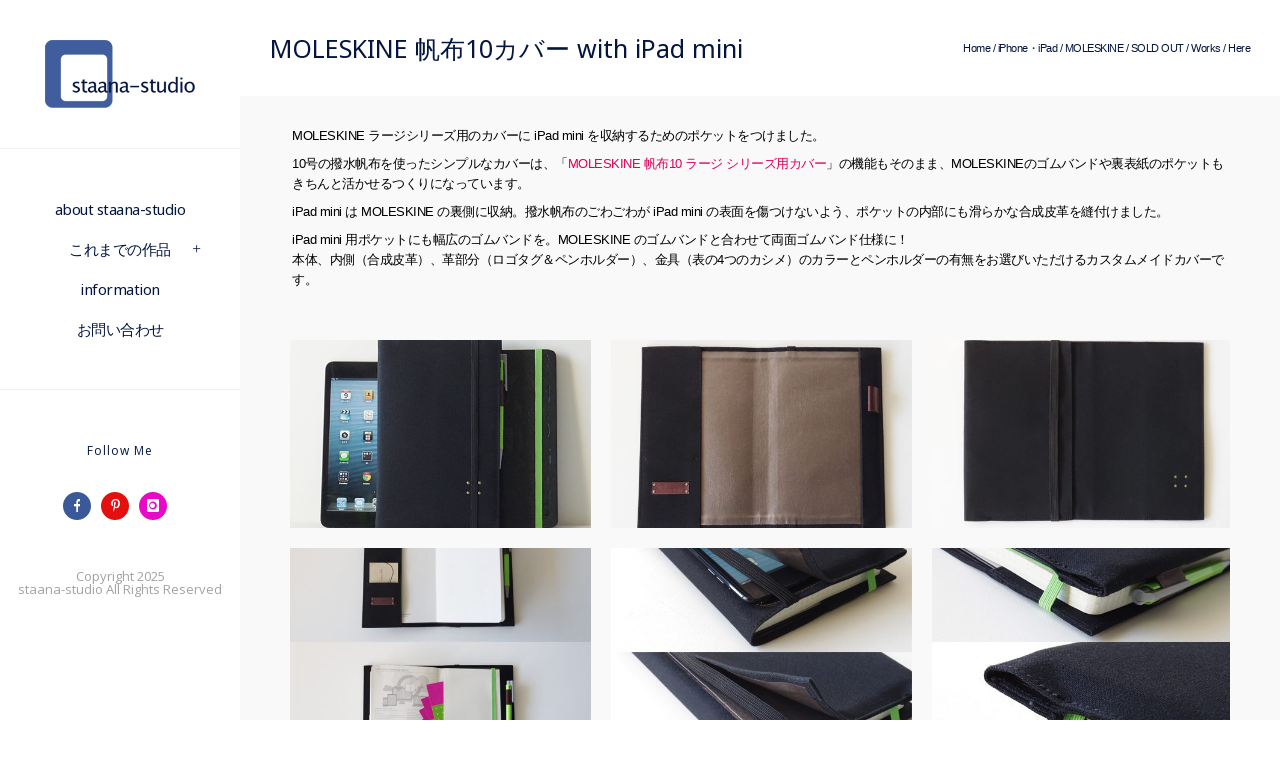

--- FILE ---
content_type: text/html; charset=UTF-8
request_url: https://www.staana-studio.com/portfolio/p_215/
body_size: 19362
content:
<!doctype html>
<!-- paulirish.com/2008/conditional-stylesheets-vs-css-hacks-answer-neither/ -->
<!--[if lt IE 7]> <html class="no-js lt-ie9 lt-ie8 lt-ie7" lang="en"> <![endif]-->
<!--[if IE 7]>    <html class="no-js lt-ie9 lt-ie8" lang="en"> <![endif]-->
<!--[if IE 8]>    <html class="no-js lt-ie9" lang="en"> <![endif]-->
<!-- Consider adding a manifest.appcache: h5bp.com/d/Offline -->
<!--[if gt IE 8]><!--> 
<html class="no-js" lang="ja"> <!--<![endif]-->
<head>
	<meta charset="utf-8">
	<meta http-equiv="X-UA-Compatible" content="IE=edge,chrome=1" >
	<meta name="viewport" content="user-scalable=no, width=device-width, initial-scale=1, maximum-scale=1" />
    <meta name="apple-mobile-web-app-capable" content="yes" />
	
    <title>MOLESKINE 帆布10カバー with iPad mini &#8211; staana-gallery</title>
<link rel='dns-prefetch' href='//fonts.googleapis.com' />
<link rel='dns-prefetch' href='//s.w.org' />
<link rel="alternate" type="application/rss+xml" title="staana-gallery &raquo; フィード" href="https://www.staana-studio.com/feed/" />
<link rel="alternate" type="application/rss+xml" title="staana-gallery &raquo; コメントフィード" href="https://www.staana-studio.com/comments/feed/" />
		<script type="text/javascript">
			window._wpemojiSettings = {"baseUrl":"https:\/\/s.w.org\/images\/core\/emoji\/12.0.0-1\/72x72\/","ext":".png","svgUrl":"https:\/\/s.w.org\/images\/core\/emoji\/12.0.0-1\/svg\/","svgExt":".svg","source":{"concatemoji":"https:\/\/www.staana-studio.com\/gallery\/wp-includes\/js\/wp-emoji-release.min.js?ver=5.4.18"}};
			/*! This file is auto-generated */
			!function(e,a,t){var n,r,o,i=a.createElement("canvas"),p=i.getContext&&i.getContext("2d");function s(e,t){var a=String.fromCharCode;p.clearRect(0,0,i.width,i.height),p.fillText(a.apply(this,e),0,0);e=i.toDataURL();return p.clearRect(0,0,i.width,i.height),p.fillText(a.apply(this,t),0,0),e===i.toDataURL()}function c(e){var t=a.createElement("script");t.src=e,t.defer=t.type="text/javascript",a.getElementsByTagName("head")[0].appendChild(t)}for(o=Array("flag","emoji"),t.supports={everything:!0,everythingExceptFlag:!0},r=0;r<o.length;r++)t.supports[o[r]]=function(e){if(!p||!p.fillText)return!1;switch(p.textBaseline="top",p.font="600 32px Arial",e){case"flag":return s([127987,65039,8205,9895,65039],[127987,65039,8203,9895,65039])?!1:!s([55356,56826,55356,56819],[55356,56826,8203,55356,56819])&&!s([55356,57332,56128,56423,56128,56418,56128,56421,56128,56430,56128,56423,56128,56447],[55356,57332,8203,56128,56423,8203,56128,56418,8203,56128,56421,8203,56128,56430,8203,56128,56423,8203,56128,56447]);case"emoji":return!s([55357,56424,55356,57342,8205,55358,56605,8205,55357,56424,55356,57340],[55357,56424,55356,57342,8203,55358,56605,8203,55357,56424,55356,57340])}return!1}(o[r]),t.supports.everything=t.supports.everything&&t.supports[o[r]],"flag"!==o[r]&&(t.supports.everythingExceptFlag=t.supports.everythingExceptFlag&&t.supports[o[r]]);t.supports.everythingExceptFlag=t.supports.everythingExceptFlag&&!t.supports.flag,t.DOMReady=!1,t.readyCallback=function(){t.DOMReady=!0},t.supports.everything||(n=function(){t.readyCallback()},a.addEventListener?(a.addEventListener("DOMContentLoaded",n,!1),e.addEventListener("load",n,!1)):(e.attachEvent("onload",n),a.attachEvent("onreadystatechange",function(){"complete"===a.readyState&&t.readyCallback()})),(n=t.source||{}).concatemoji?c(n.concatemoji):n.wpemoji&&n.twemoji&&(c(n.twemoji),c(n.wpemoji)))}(window,document,window._wpemojiSettings);
		</script>
		<style type="text/css">
img.wp-smiley,
img.emoji {
	display: inline !important;
	border: none !important;
	box-shadow: none !important;
	height: 1em !important;
	width: 1em !important;
	margin: 0 .07em !important;
	vertical-align: -0.1em !important;
	background: none !important;
	padding: 0 !important;
}
</style>
	<link rel='stylesheet' id='wp-block-library-css'  href='https://www.staana-studio.com/gallery/wp-includes/css/dist/block-library/style.min.css?ver=5.4.18' type='text/css' media='all' />
<link rel='stylesheet' id='be-slider-css'  href='https://www.staana-studio.com/gallery/wp-content/plugins/oshine-modules/public/css/be-slider.css?ver=5.4.18' type='text/css' media='all' />
<link rel='stylesheet' id='oshine-modules-css'  href='https://www.staana-studio.com/gallery/wp-content/plugins/oshine-modules/public/css/oshine-modules.css?ver=3.2' type='text/css' media='all' />
<link rel='stylesheet' id='rs-plugin-settings-css'  href='https://www.staana-studio.com/gallery/wp-content/plugins/revslider/public/assets/css/settings.css?ver=5.4.3.1' type='text/css' media='all' />
<style id='rs-plugin-settings-inline-css' type='text/css'>
#rs-demo-id {}
</style>
<link rel='stylesheet' id='tatsu-main-css-css'  href='https://www.staana-studio.com/gallery/wp-content/plugins/tatsu/public/css/tatsu.min.css?ver=3.2.5' type='text/css' media='all' />
<link rel='stylesheet' id='oshine_icons-css'  href='https://www.staana-studio.com/gallery/wp-content/themes/oshin/fonts/icomoon/style.css?ver=5.4.18' type='text/css' media='all' />
<link rel='stylesheet' id='be-themes-bb-press-css-css'  href='https://www.staana-studio.com/gallery/wp-content/themes/oshin/bb-press/bb-press.css?ver=5.4.18' type='text/css' media='all' />
<link rel='stylesheet' id='be-style-css-css'  href='https://www.staana-studio.com/gallery/wp-content/themes/oshin/style.css?ver=5.4.18' type='text/css' media='all' />
<link rel='stylesheet' id='be-themes-layout-css'  href='https://www.staana-studio.com/gallery/wp-content/themes/oshin/css/layout.css?ver=5.4.18' type='text/css' media='all' />
<link rel='stylesheet' id='magnific-popup-css'  href='https://www.staana-studio.com/gallery/wp-content/themes/oshin/css/magnific-popup.css?ver=5.4.18' type='text/css' media='all' />
<link rel='stylesheet' id='scrollbar-css'  href='https://www.staana-studio.com/gallery/wp-content/themes/oshin/css/scrollbar.css?ver=5.4.18' type='text/css' media='all' />
<link rel='stylesheet' id='flickity-css'  href='https://www.staana-studio.com/gallery/wp-content/themes/oshin/css/flickity.css?ver=5.4.18' type='text/css' media='all' />
<link rel='stylesheet' id='be-custom-fonts-css'  href='https://www.staana-studio.com/gallery/wp-content/themes/oshin/fonts/fonts.css?ver=5.4.18' type='text/css' media='all' />
<link rel='stylesheet' id='ms-main-css'  href='https://www.staana-studio.com/gallery/wp-content/plugins/masterslider/public/assets/css/masterslider.main.css?ver=3.1.3' type='text/css' media='all' />
<link rel='stylesheet' id='ms-custom-css'  href='https://www.staana-studio.com/gallery/wp-content/uploads/masterslider/custom.css?ver=1.1' type='text/css' media='all' />
<link rel='stylesheet' id='redux-google-fonts-be_themes_data-css'  href='https://fonts.googleapis.com/css?family=Noto+Sans%3A400%7COpen+Sans%3A300%2C400%7CMontserrat%3A400%7CRaleway%3A400&#038;subset=latin&#038;ver=1561728401' type='text/css' media='all' />
<script type='text/javascript' src='https://www.staana-studio.com/gallery/wp-includes/js/jquery/jquery.js?ver=1.12.4-wp'></script>
<script type='text/javascript' src='https://www.staana-studio.com/gallery/wp-includes/js/jquery/jquery-migrate.min.js?ver=1.4.1'></script>
<script type='text/javascript' src='https://www.staana-studio.com/gallery/wp-content/plugins/revslider/public/assets/js/jquery.themepunch.tools.min.js?ver=5.4.3.1'></script>
<script type='text/javascript' src='https://www.staana-studio.com/gallery/wp-content/plugins/revslider/public/assets/js/jquery.themepunch.revolution.min.js?ver=5.4.3.1'></script>
<script type='text/javascript' src='https://www.staana-studio.com/gallery/wp-content/themes/oshin/js/vendor/modernizr.js?ver=5.4.18'></script>
<link rel='https://api.w.org/' href='https://www.staana-studio.com/wp-json/' />
<link rel="EditURI" type="application/rsd+xml" title="RSD" href="https://www.staana-studio.com/gallery/xmlrpc.php?rsd" />
<link rel="wlwmanifest" type="application/wlwmanifest+xml" href="https://www.staana-studio.com/gallery/wp-includes/wlwmanifest.xml" /> 
<link rel='prev' title='帆布10手帳カバー（ジブン手帳 各種用）' href='https://www.staana-studio.com/portfolio/p_248/' />
<link rel='next' title='測量野帳用 BINDゴムバンド' href='https://www.staana-studio.com/portfolio/p_143-2/' />
<meta name="generator" content="WordPress 5.4.18" />
<link rel="canonical" href="https://www.staana-studio.com/portfolio/p_215/" />
<link rel='shortlink' href='https://www.staana-studio.com/?p=5009' />
<link rel="alternate" type="application/json+oembed" href="https://www.staana-studio.com/wp-json/oembed/1.0/embed?url=https%3A%2F%2Fwww.staana-studio.com%2Fportfolio%2Fp_215%2F" />
<link rel="alternate" type="text/xml+oembed" href="https://www.staana-studio.com/wp-json/oembed/1.0/embed?url=https%3A%2F%2Fwww.staana-studio.com%2Fportfolio%2Fp_215%2F&#038;format=xml" />
<script>var ms_grabbing_curosr='https://www.staana-studio.com/gallery/wp-content/plugins/masterslider/public/assets/css/common/grabbing.cur',ms_grab_curosr='https://www.staana-studio.com/gallery/wp-content/plugins/masterslider/public/assets/css/common/grab.cur';</script>
<meta name="generator" content="MasterSlider 3.1.3 - Responsive Touch Image Slider" />
<style type="text/css"> body {
    background-color: rgb(255,255,255);background-color: rgba(255,255,255,1);}
.layout-box #header-inner-wrap, 
#header-inner-wrap,
body.header-transparent #header #header-inner-wrap.no-transparent,
.left-header .sb-slidebar.sb-left
{
    background-color: rgb(255,255,255);background-color: rgba(255,255,255,1);}
#mobile-menu, 
#mobile-menu ul {
    background-color: rgb(232,232,232);background-color: rgba(232,232,232,1);}

  #mobile-menu li{
    border-bottom-color: #efefef ;
  }


body.header-transparent #header-inner-wrap{
  background: transparent;
}
#header .header-border{
 border-bottom: 0px none ;
}
#header-top-bar{
    background-color: rgb(50,50,50);background-color: rgba(50,50,50,0.85);    border-bottom: 1px solid #323232;
    color: #ffffff;
}
#header-top-bar #topbar-menu li a{
    color: #ffffff;
}
#header-bottom-bar{
    background-color: rgb(50,50,50);background-color: rgba(50,50,50,0.85);    border-top: 1px solid #323232;
    border-bottom: 1px solid #323232;
}
body.header-transparent #header #header-inner-wrap {
	-webkit-transition: background .25s ease, box-shadow .25s ease;
	-moz-transition: background .25s ease, box-shadow .25s ease;
	-o-transition: background .25s ease, box-shadow .25s ease;
	transition: background .25s ease, box-shadow .25s ease;
}
body.header-transparent.semi .layout-wide #header  .semi-transparent ,
body.header-transparent.semi .layout-border #header  .semi-transparent {
  background-color: rgb(20,20,20);background-color: rgba(20,20,20,0.4);  !important ;
}
body.header-transparent.semi .layout-box #header  .semi-transparent #header-wrap{
  background-color: rgb(20,20,20);background-color: rgba(20,20,20,0.4);  !important ;  
}
#content,
#blog-content {
    background-color: rgb(249,249,249);background-color: rgba(249,249,249,1);}
#bottom-widgets {
    background-color: rgb(255,255,255);background-color: rgba(255,255,255,1);}
#footer {
  background-color: rgb(229,229,229);background-color: rgba(229,229,229,1);}
#footer .footer-border{
  border-bottom: 0px none ;
}
.page-title-module-custom {
	background-color: rgb(255,255,255);background-color: rgba(255,255,255,1);}
#portfolio-title-nav-wrap{
  background-color : #ffffff;
}
#navigation .sub-menu,
#navigation .children,
#navigation-left-side .sub-menu,
#navigation-left-side .children,
#navigation-right-side .sub-menu,
#navigation-right-side .children {
  background-color: rgb(20,20,20);background-color: rgba(20,20,20,0.85);}
.sb-slidebar.sb-right {
  background-color: rgb(20,20,20);background-color: rgba(20,20,20,0.85);}
.left-header .left-strip-wrapper,
.left-header #left-header-mobile {
  background-color : #ffffff ;
}
.layout-box-top,
.layout-box-bottom,
.layout-box-right,
.layout-box-left,
.layout-border-header-top #header-inner-wrap,
.layout-border-header-top.layout-box #header-inner-wrap, 
body.header-transparent .layout-border-header-top #header #header-inner-wrap.no-transparent {
  background-color: rgb(255,255,255);background-color: rgba(255,255,255,1);}

.left-header.left-sliding.left-overlay-menu .sb-slidebar{
  background-color: rgb(20,20,20);background-color: rgba(20,20,20,0.85);  
}
.top-header.top-overlay-menu .sb-slidebar{
  background-color: rgb(20,20,20);background-color: rgba(20,20,20,0.85);}
.search-box-wrapper{
  background-color: rgb(255,255,255);background-color: rgba(255,255,255,0.85);}
.search-box-wrapper.style1-header-search-widget input[type="text"]{
  background-color: transparent !important;
  color: #000000;
  border: 1px solid  #000000;
}
.search-box-wrapper.style2-header-search-widget input[type="text"]{
  background-color: transparent !important;
  font-style: ;
  font-weight: ;
  font-family: Noto Sans;
  color: #000000;
  border: none !important;
  box-shadow: none !important;
}
.search-box-wrapper .searchform .search-icon{
  color: #000000;
}
#header-top-bar-right .search-box-wrapper.style1-header-search-widget input[type="text"]{
  border: none; 
}



/* ======================
    Dynamic Border Styling
   ====================== */


.layout-box-top,
.layout-box-bottom {
  height: 30px;
}

.layout-box-right,
.layout-box-left {
  width: 30px;
}

#main.layout-border,
#main.layout-border.layout-border-header-top{
  padding: 30px;
}
.left-header #main.layout-border {
    padding-left: 0px;
}
#main.layout-border.layout-border-header-top {
  padding-top: 0px;
}
.be-themes-layout-layout-border #logo-sidebar,
.be-themes-layout-layout-border-header-top #logo-sidebar{
  margin-top: 70px;
}

/*Left Static Menu*/
.left-header.left-static.be-themes-layout-layout-border #main-wrapper{
  margin-left: 310px;
}
.left-header.left-static.be-themes-layout-layout-border .sb-slidebar.sb-left {
  left: 30px;
}

/*Right Slidebar*/

body.be-themes-layout-layout-border-header-top .sb-slidebar.sb-right,
body.be-themes-layout-layout-border .sb-slidebar.sb-right {
  right: -250px; 
}
.be-themes-layout-layout-border-header-top .sb-slidebar.sb-right.opened,
.be-themes-layout-layout-border .sb-slidebar.sb-right.opened {
  right: 30px;
}
body.be-themes-layout-layout-border-header-top.top-header.slider-bar-opened #main #header #header-inner-wrap.no-transparent.top-animate,
body.be-themes-layout-layout-border.top-header.slider-bar-opened #main #header #header-inner-wrap.no-transparent.top-animate {
  right: 310px;
}
.layout-border .section-navigation {
  bottom: 80px;
}

/*Single Page Version*/
body.be-themes-layout-layout-border-header-top.single-page-version .single-page-nav-wrap,
body.be-themes-layout-layout-border.single-page-version .single-page-nav-wrap {
  right: 50px;
}

/*Split Screen Page Template*/
.top-header .layout-border #content.page-split-screen-left {
  margin-left: calc(50% + 15px);
} 
.top-header.page-template-page-splitscreen-left .layout-border .header-hero-section {
  width: calc(50% - 15px);
} 

.top-header .layout-border #content.page-split-screen-right {
  width: calc(50% - 15px);
} 
.top-header.page-template-page-splitscreen-right .layout-border .header-hero-section {
  left: calc(50% - 15px);
} 
  
 
@media only screen and (max-width: 960px) {
  body.be-themes-layout-layout-border-header-top.single-page-version .single-page-nav-wrap,
  body.be-themes-layout-layout-border.single-page-version .single-page-nav-wrap {
    right: 35px;
  }
  body.be-themes-layout-layout-border-header-top .sb-slidebar.sb-right, 
  body.be-themes-layout-layout-border .sb-slidebar.sb-right {
    right: -280px;
  }
  #main.layout-border,
  #main.layout-border.layout-border-header-top {
    padding: 0px !important;
  }
  .top-header .layout-border #content.page-split-screen-left,
  .top-header .layout-border #content.page-split-screen-right {
      margin-left: 0px;
      width:100%;
  }
  .top-header.page-template-page-splitscreen-right .layout-border .header-hero-section,
  .top-header.page-template-page-splitscreen-left .layout-border .header-hero-section {
      width:100%;
  }
}

/* ======================
    Typography
   ====================== */
body,
.special-heading-wrap .caption-wrap .body-font {
    font:  400 13px "Noto Sans","Open Sans","Arial",sans-serif; 
    color: #333333;
    line-height: 20px;
    letter-spacing: -0.5px;
    text-transform: none;    -webkit-font-smoothing: antialiased; 
    -moz-osx-font-smoothing: grayscale;
}
h1 {
	font:  400 50px "Noto Sans","Open Sans","Arial",sans-serif; 
    color: #041640;
    line-height: 63px;
    letter-spacing: -0.5px;
    text-transform: none;}
h2 {
	font:  400 42px "Noto Sans","Open Sans","Arial",sans-serif; 
    color: #041640;
    line-height: 63px;
    letter-spacing: -0.5px;
    text-transform: none;}
h3 {
  font:  400 18px "Noto Sans","Open Sans","Arial",sans-serif; 
    color: #041640;
    line-height: 25px;
    letter-spacing: 0px;
    text-transform: none;}
h4,
.woocommerce-order-received .woocommerce h2, 
.woocommerce-order-received .woocommerce h3,
.woocommerce-view-order .woocommerce h2, 
.woocommerce-view-order .woocommerce h3{
  font:  300 22px "Open Sans","Open Sans","Arial",sans-serif; 
    color: #222222;
    line-height: 36px;
    letter-spacing: 0px;
    text-transform: none;}
h5, #reply-title {
  font:  400 20px "Open Sans","Open Sans","Arial",sans-serif; 
    color: #222222;
    line-height: 36px;
    letter-spacing: 0px;
    text-transform: none;}
h6,
.testimonial-author-role.h6-font,
.menu-card-title,
.menu-card-item-price,
.slider-counts,
.woocommerce-MyAccount-navigation ul li {
  font:  400 16px "Open Sans","Open Sans","Arial",sans-serif; 
    color: #041640;
    line-height: 27px;
    letter-spacing: 0px;
    text-transform: none;}
.gallery-side-heading {
  font-size: 13px;
}
.special-subtitle , 
.style1.thumb-title-wrap .portfolio-item-cats {
  font-style: ;
  font-size: 14px;
  font-weight: ;
  font-family: Noto Sans;
  text-transform: none;
  letter-spacing: 0px;
}
.gallery-side-heading {
  font-size: 13px;
}
.attachment-details-custom-slider{
  background-color: rgb(0,0,0);background-color: rgba(0,0,0,1);  font:   15px "Noto Sans","Open Sans","Arial",sans-serif; 
    color: ;
    line-height: 15px;
    letter-spacing: 0px;
    text-transform: none;}
.single-portfolio-slider .carousel_bar_wrap{
  background-color: rgb(255,255,255);background-color: rgba(255,255,255,0.5);}
.top-right-sliding-menu .sb-right ul#slidebar-menu li,
.overlay-menu-close {
  font:  400 12px "Noto Sans","Open Sans","Arial",sans-serif; 
    color: #041640;
    line-height: 20px;
    letter-spacing: 0px;
    text-transform: none;  //line-height: normal;
}
.top-right-sliding-menu .sb-right ul#slidebar-menu li a{
  color: #041640 !important;
}
.top-right-sliding-menu .sb-right #slidebar-menu ul.sub-menu li{
  font:  400 13px "Raleway","Open Sans","Arial",sans-serif; 
    color: #041640;
    line-height: 50px;
    letter-spacing: ;
    text-transform: none;}
.top-right-sliding-menu .sb-right ul#slidebar-menu li a{
  color: #041640 !important;
}
.sb-right #slidebar-menu .mega .sub-menu .highlight .sf-with-ul{
 font:  400 12px "Noto Sans","Open Sans","Arial",sans-serif; 
    color: #041640;
    line-height: 20px;
    letter-spacing: 0px;
    text-transform: none;;
 color: #041640 !important;
}
.post-meta.post-top-meta-typo{
  font:   12px "Raleway","Open Sans","Arial",sans-serif; 
    color: #757575;
    line-height: 24px;
    letter-spacing: 0px;
    text-transform: uppercase;;
}
#portfolio-title-nav-bottom-wrap h6,
#portfolio-title-nav-bottom-wrap .slider-counts {
  font:  400 15px "Montserrat","Open Sans","Arial",sans-serif; 
    color: ;
    line-height: ;
    letter-spacing: 0px;
    text-transform: none;;  
  line-height: 40px;
}
.filters .filter_item{
  font:  400 12px "Montserrat","Open Sans","Arial",sans-serif; 
    color: #222222;
    line-height: 32px;
    letter-spacing: 1px;
    text-transform: uppercase;;  
}
.filters.single_border .filter_item{
    border-color: #dd025a;
}
.filters.rounded .current_choice{
    border-radius: 50px;
    background-color: #dd025a;
    color: #ffffff;
}
.filters.single_border .current_choice,
.filters.border .current_choice{
    color: #dd025a;
}
#navigation,
.style2 #navigation,
#navigation-left-side,
#navigation-right-side,
.header-cart-controls .cart-contents,
.sb-left  #slidebar-menu,
#header-controls-right,
#header-controls-left,
body #header-inner-wrap.top-animate.style2 #navigation,
.top-overlay-menu .sb-right  #slidebar-menu {
    font:  400 15px "Noto Sans","Open Sans","Arial",sans-serif; 
    color: #041640;
    line-height: 40px;
    letter-spacing: -0.5px;
    text-transform: none;}

#header .be-mobile-menu-icon,
#header .be-mobile-menu-icon::before, 
#header .be-mobile-menu-icon::after{
  background-color: #041640}
.exclusive-mobile-bg .menu-controls{
  background-color: background-color: rgb(255,255,255);background-color: rgba(255,255,255,0);;
}
#header .exclusive-mobile-bg .menu-controls .be-mobile-menu-icon,
#header .exclusive-mobile-bg .menu-controls .be-mobile-menu-icon::before,
#header .exclusive-mobile-bg .menu-controls .be-mobile-menu-icon::after{
  background-color: #323232}
.be-mobile-menu-icon{
  width: 18px;
  height: 2px;
}
.be-mobile-menu-icon::before{
  top: -5px;
}
.be-mobile-menu-icon::after{
  top: 5px;
}
ul#mobile-menu a {
    font:  400 12px "Montserrat","Open Sans","Arial",sans-serif; 
    color: #232323;
    line-height: 40px;
    letter-spacing: 1px;
    text-transform: none;}
ul#mobile-menu ul.sub-menu a{
    font:  400 13px "Raleway","Open Sans","Arial",sans-serif; 
    color: #474747;
    line-height: 27px;
    letter-spacing: 0px;
    text-transform: none; 
}
ul#mobile-menu li.mega ul.sub-menu li.highlight > :first-child{
    font:  400 12px "Montserrat","Open Sans","Arial",sans-serif; 
    color: #232323;
    line-height: 40px;
    letter-spacing: 1px;
    text-transform: none;}


ul#mobile-menu .mobile-sub-menu-controller{
  line-height : 40px ;
}
ul#mobile-menu ul.sub-menu .mobile-sub-menu-controller{
  line-height : 27px ;
}

#navigation .sub-menu,
#navigation .children,
#navigation-left-side .sub-menu,
#navigation-left-side .children,
#navigation-right-side .sub-menu,
#navigation-right-side .children,
.sb-left  #slidebar-menu .sub-menu,
.top-overlay-menu .sb-right  #slidebar-menu .sub-menu{
  font:  400 13px "Open Sans","Open Sans","Arial",sans-serif; 
    color: #353535;
    line-height: 20px;
    letter-spacing: -1px;
    text-transform: none;}
.thumb-title-wrap {
  color: #ffffff;
}
.thumb-title-wrap .thumb-title{
  font:   15px "Noto Sans","Open Sans","Arial",sans-serif; 
    color: ;
    line-height: 20px;
    letter-spacing: 0px;
    text-transform: none;}
.thumb-title-wrap .portfolio-item-cats {
  font-size: 13px;
  line-height: 17px;
  text-transform: none;
  letter-spacing: 0px;
}
.full-screen-portfolio-overlay-title {
    font:   15px "Noto Sans","Open Sans","Arial",sans-serif; 
    color: ;
    line-height: 20px;
    letter-spacing: 0px;
    text-transform: none;}
#footer {
    font:  400 13px "Open Sans","Open Sans","Arial",sans-serif; 
    color: #757575;
    line-height: 14px;
    letter-spacing: 0px;
    text-transform: none;}
#bottom-widgets h6 {
    font:  400 12px "Open Sans","Open Sans","Arial",sans-serif; 
    color: #ffffff;
    line-height: 22px;
    letter-spacing: 1px;
    text-transform: uppercase;    margin-bottom:20px;
}
#bottom-widgets {
    font:  400 13px "Open Sans","Open Sans","Arial",sans-serif; 
    color: #a2a2a2;
    line-height: 24px;
    letter-spacing: 0px;
    text-transform: none;}
.sidebar-widgets h6 {
   font:  400 12px "Open Sans","Open Sans","Arial",sans-serif; 
    color: #333333;
    line-height: 22px;
    letter-spacing: 1px;
    text-transform: uppercase;   margin-bottom:20px;
}
.sidebar-widgets {
	font:  400 13px "Open Sans","Open Sans","Arial",sans-serif; 
    color: #777777;
    line-height: 15px;
    letter-spacing: 0px;
    text-transform: none;}

.sb-slidebar .widget {
  font:  400 13px "Open Sans","Open Sans","Arial",sans-serif; 
    color: #a2a2a2;
    line-height: 13px;
    letter-spacing: 0px;
    text-transform: none;}
.sb-slidebar .widget h6 {
  font:  400 12px "Open Sans","Open Sans","Arial",sans-serif; 
    color: #041640;
    line-height: 22px;
    letter-spacing: 1px;
    text-transform: none;}

.woocommerce ul.products li.product .product-meta-data h3, 
.woocommerce-page ul.products li.product .product-meta-data h3,
.woocommerce ul.products li.product h3, 
.woocommerce-page ul.products li.product h3 {
  font:  400 15px "Open Sans","Open Sans","Arial",sans-serif; 
    color: #222222;
    line-height: 30px;
    letter-spacing: 0px;
    text-transform: none;}

.woocommerce ul.products li.product .product-meta-data .woocommerce-loop-product__title, 
.woocommerce-page ul.products li.product .product-meta-data .woocommerce-loop-product__title,
.woocommerce ul.products li.product .woocommerce-loop-product__title, 
.woocommerce-page ul.products li.product .woocommerce-loop-product__title {
  font:  400 15px "Open Sans","Open Sans","Arial",sans-serif; 
    color: #222222;
    line-height: 30px;
    letter-spacing: 0px;
    text-transform: none;  margin-bottom:5px;
  text-align: center;
}

.related.products h2,
.upsells.products h2,
.cart-collaterals .cross-sells h2,
.cart_totals h2, 
.shipping_calculator h2,
.woocommerce-billing-fields h3,
.woocommerce-shipping-fields h3,
.shipping_calculator h2,
#order_review_heading,
.woocommerce .page-title {
  font-family: Open Sans;
  font-weight: 400;
}
.woocommerce-page.single.single-product #content div.product h1.product_title.entry-title {
  font:  400 25px "Open Sans","Open Sans","Arial",sans-serif; 
    color: #222222;
    line-height: 37px;
    letter-spacing: 0px;
    text-transform: none;}

.woocommerce form .form-row label, .woocommerce-page form .form-row label {
  color: #041640;
}


.contact_form_module input[type="text"], 
.contact_form_module textarea {
  font:  400 13px "Noto Sans","Open Sans","Arial",sans-serif; 
    color: #333333;
    line-height: 18px;
    letter-spacing: 0px;
    text-transform: none;}
#bottom-widgets .widget ul li a, #bottom-widgets a {
	color: inherit;
}

a, a:visited, a:hover,
#bottom-widgets .widget ul li a:hover, 
#bottom-widgets a:hover{
  color: #dd025a;
}
#navigation .current_page_item a,
#navigation .current_page_item a:hover,
#navigation a:hover,
#navigation-left-side .current_page_item a,
#navigation-left-side .current_page_item a:hover,
#navigation-left-side a:hover,
#navigation-right-side .current_page_item a,
#navigation-right-side .current_page_item a:hover,
#navigation-right-side a:hover,
#menu li.current-menu-ancestor {
	color: #dd025a;
}
#navigation .current_page_item ul li a,
#navigation-left-side .current_page_item ul li a,
#navigation-right-side .current_page_item ul li a {
  color: inherit;
}
.be-nav-link-effect-1 a::after,
.be-nav-link-effect-2 a::after,
.be-nav-link-effect-3 a::after{
  background-color: rgb(221,2,90);background-color: rgba(221,2,90,1);}
.current-menu-item a {
  color: #dd025a;
}

.sb-left #slidebar-menu a:hover,
.sb-left #slidebar-menu .current-menu-item > a {
  color: #dd025a !important;
}

.page-title-module-custom .page-title-custom,
h6.portfolio-title-nav{
  font:   25px "Noto Sans","Open Sans","Arial",sans-serif; 
    color: #041640;
    line-height: 36px;
    letter-spacing: 0px;
    text-transform: none;}
#portfolio-title-nav-wrap .portfolio-nav a {
 color:   #999999; 
}
#portfolio-title-nav-wrap .portfolio-nav a .home-grid-icon span{
  background-color: #999999; 
}
#portfolio-title-nav-wrap .portfolio-nav a:hover {
 color:   #000000; 
}
#portfolio-title-nav-wrap .portfolio-nav a:hover .home-grid-icon span{
  background-color: #000000; 
}
.breadcrumbs {
  color: #041640;
}
.page-title-module-custom .header-breadcrumb {
  line-height: 36px;
}
#portfolio-title-nav-bottom-wrap h6, 
#portfolio-title-nav-bottom-wrap ul li a, 
.single_portfolio_info_close,
#portfolio-title-nav-bottom-wrap .slider-counts{
  background-color: rgb(0,0,0);background-color: rgba(0,0,0,1);}
a.custom-share-button, a.custom-share-button:active, a.custom-share-button:hover, a.custom-share-button:visited{
  color: #041640 !important; 
}
.tatsu-button,
.be-button,
.woocommerce a.button, .woocommerce-page a.button, 
.woocommerce button.button, .woocommerce-page button.button, 
.woocommerce input.button, .woocommerce-page input.button, 
.woocommerce #respond input#submit, .woocommerce-page #respond input#submit,
.woocommerce #content input.button, .woocommerce-page #content input.button,
input[type="submit"],
.more-link.style1-button,
.more-link.style2-button,
.more-link.style3-button,
input[type="button"], input[type="submit"], input[type="reset"], input[type="file"]::-webkit-file-upload-button, button  {
	font-family: Open Sans;
  font-weight: ;
}
.more-link.style2-button {
  color: #041640 !important;
  border-color: #041640 !important;
}
.more-link.style2-button:hover {
  border-color: #dd025a !important;
  background: #dd025a !important;
  color: #ffffff !important;
}
.woocommerce a.button, .woocommerce-page a.button, 
.woocommerce button.button, .woocommerce-page button.button, 
.woocommerce input.button, .woocommerce-page input.button, 
.woocommerce #respond input#submit, .woocommerce-page #respond input#submit,
.woocommerce #content input.button, .woocommerce-page #content input.button {
  background: transparent !important;
  color: #000 !important;
  border-color: #000 !important;
  border-style: solid !important;
  border-width: 2px !important;
  background: transparent !important;
  color: #000000 !important;
  border-width: 2px !important;
  border-color: #000000 !important;
  line-height: 41px;
  text-transform: uppercase;
}
.woocommerce a.button:hover, .woocommerce-page a.button:hover, 
.woocommerce button.button:hover, .woocommerce-page button.button:hover, 
.woocommerce input.button:hover, .woocommerce-page input.button:hover, 
.woocommerce #respond input#submit:hover, .woocommerce-page #respond input#submit:hover,
.woocommerce #content input.button:hover, .woocommerce-page #content input.button:hover {
  background: #e0a240 !important;
  color: #fff !important;
  border-color: #e0a240 !important;
  border-width: 2px !important;
  background: #10cca9 !important;
  color: #ffffff !important;
  border-color: #0a826e !important;

}
.woocommerce a.button.alt, .woocommerce-page a.button.alt, 
.woocommerce .button.alt, .woocommerce-page .button.alt, 
.woocommerce input.button.alt, .woocommerce-page input.button.alt,
.woocommerce input[type="submit"].alt, .woocommerce-page input[type="submit"].alt, 
.woocommerce #respond input#submit.alt, .woocommerce-page #respond input#submit.alt,
.woocommerce #content input.button.alt, .woocommerce-page #content input.button.alt {
  background: #e0a240 !important;
  color: #fff !important;
  border-color: #e0a240 !important;
  border-style: solid !important;
  border-width: 2px !important;
  background: #000000 !important;
  color: #ffffff !important;
  border-width: px !important;
  border-color: transparent !important;
  line-height: 41px;
  text-transform: uppercase;
}
.woocommerce a.button.alt:hover, .woocommerce-page a.button.alt:hover, 
.woocommerce .button.alt:hover, .woocommerce-page .button.alt:hover, 
.woocommerce input[type="submit"].alt:hover, .woocommerce-page input[type="submit"].alt:hover, 
.woocommerce input.button.alt:hover, .woocommerce-page input.button.alt:hover, 
.woocommerce #respond input#submit.alt:hover, .woocommerce-page #respond input#submit.alt:hover,
.woocommerce #content input.button.alt:hover, .woocommerce-page #content input.button.alt:hover {
  background: transparent !important;
  color: #000 !important;
  border-color: #000 !important;
  border-style: solid !important;
  border-width: 2px !important;
  background: #10cca9 !important;
  color: #ffffff !important;
  border-color: transparent !important;
}

.woocommerce .woocommerce-message a.button, 
.woocommerce-page .woocommerce-message a.button,
.woocommerce .woocommerce-message a.button:hover,
.woocommerce-page .woocommerce-message a.button:hover {
  border: none !important;
  color: #fff !important;
  background: none !important;
}

.post-title ,
.post-date-wrap {
  font:  400 22px "Noto Sans","Open Sans","Arial",sans-serif; 
    color: #041640;
    line-height: 30px;
    letter-spacing: 0px;
    text-transform: none;  margin-bottom: 12px;
}

.style7-blog .post-title{
  margin-bottom: 9px;
}
.style3-blog .post-title {
  font:  400 16px "Open Sans","Open Sans","Arial",sans-serif; 
    color: #363c3b;
    line-height: 28px;
    letter-spacing: 0px;
    text-transform: none;}

.post-nav li{
  font:  400 13px "Open Sans","Open Sans","Arial",sans-serif; 
    color: #757575;
    line-height: 23px;
    letter-spacing: 0px;
    text-transform: none;}

.ui-tabs-anchor, 
.accordion .accordion-head,
.skill-wrap .skill_name,
.chart-wrap span,
.animate-number-wrap h6 span,
.woocommerce-tabs .tabs li a,
.be-countdown {
    font-family: Open Sans;
    letter-spacing: 0px;
    font-style: ;
    font-weight: 400;
}

.woocommerce-tabs .tabs li a {
  color: #041640 !important;
}

.ui-tabs-anchor{
  font-size: 14px;
  line-height: 17px;
  text-transform: uppercase;
}

.accordion .accordion-head{
  font-size: 14px;
  line-height: 17px;
  text-transform: none;
}
.accordion .accordion-head.with-bg.ui-accordion-header-active{
  background-color: #dd025a !important;
  color: #ffffff !important;
}
.skill-wrap .skill_name{
  font-size: 14px;
  line-height: 17px;
  text-transform: uppercase;
}

.countdown-section {
  font-size: 15px;
  line-height: 30px;
  text-transform: uppercase;
}

.countdown-amount {
  font-size: 55px;
  line-height: 95px;
  text-transform: uppercase;
}

.tweet-slides .tweet-content{
  font-family: Open Sans;
  letter-spacing: 0px;
  font-style: ;
  font-weight: 300;
  text-transform: none;
}

.testimonial_slide .testimonial-content{
  font-family: Open Sans;
  letter-spacing: 0px;
  font-style: ;
  font-weight: 300;
  text-transform: none;
}
#portfolio-title-nav-wrap{
  padding-top: 5px;
  padding-bottom: 5px;
  border-bottom: 1px none #e8e8e8;
}

#portfolio-title-nav-bottom-wrap h6, 
#portfolio-title-nav-bottom-wrap ul, 
.single_portfolio_info_close .font-icon,
.slider-counts{
  color:  #ffffff ;
}
#portfolio-title-nav-bottom-wrap .home-grid-icon span{
  background-color: #ffffff ;
}
#portfolio-title-nav-bottom-wrap h6:hover,
#portfolio-title-nav-bottom-wrap ul a:hover,
#portfolio-title-nav-bottom-wrap .slider-counts:hover,
.single_portfolio_info_close:hover {
  background-color: rgb(16,204,169);background-color: rgba(16,204,169,0.85);}

#portfolio-title-nav-bottom-wrap h6:hover,
#portfolio-title-nav-bottom-wrap ul a:hover,
#portfolio-title-nav-bottom-wrap .slider-counts:hover,
.single_portfolio_info_close:hover .font-icon{
  color:  #ffffff ;
}
#portfolio-title-nav-bottom-wrap ul a:hover .home-grid-icon span{
  background-color: #ffffff ;
}
/* ======================
    Layout 
   ====================== */


body #header-inner-wrap.top-animate #navigation, 
body #header-inner-wrap.top-animate .header-controls, 
body #header-inner-wrap.stuck #navigation, 
body #header-inner-wrap.stuck .header-controls {
	-webkit-transition: line-height 0.5s ease;
	-moz-transition: line-height 0.5s ease;
	-ms-transition: line-height 0.5s ease;
	-o-transition: line-height 0.5s ease;
	transition: line-height 0.5s ease;
}
	
.header-cart-controls .cart-contents span{
	background: #000000;
}
.header-cart-controls .cart-contents span{
	color: #ffffff;
}

.left-sidebar-page,
.right-sidebar-page, 
.no-sidebar-page .be-section-pad:first-child, 
.page-template-page-940-php #content , 
.no-sidebar-page #content-wrap, 
.portfolio-archives.no-sidebar-page #content-wrap {
    padding-top: 80px;
    padding-bottom: 80px;
}  
.no-sidebar-page #content-wrap.page-builder{
    padding-top: 0px;
    padding-bottom: 0px;
}
.left-sidebar-page .be-section:first-child, 
.right-sidebar-page .be-section:first-child, 
.dual-sidebar-page .be-section:first-child {
    padding-top: 0 !important;
}

.style1 .logo,
.style4 .logo,
#left-header-mobile .logo,
.style3 .logo{
  padding-top: 20px;
  padding-bottom: 20px;
}

.style5 .logo,
.style6 .logo{
  margin-top: 20px;
  margin-bottom: 20px;
}
#footer-wrap {
  padding-top: 25px;  
  padding-bottom: 25px;  
}

/* ======================
    Colors 
   ====================== */


.sec-bg,
.gallery_content,
.fixed-sidebar-page .fixed-sidebar,
.style3-blog .blog-post.element .element-inner,
.style4-blog .blog-post,
.blog-post.format-link .element-inner,
.blog-post.format-quote .element-inner,
.woocommerce ul.products li.product, 
.woocommerce-page ul.products li.product,
.chosen-container.chosen-container-single .chosen-drop,
.chosen-container.chosen-container-single .chosen-single,
.chosen-container.chosen-container-active.chosen-with-drop .chosen-single {
  background: #ffffff;
}
.sec-color,
.post-meta a,
.pagination a, .pagination a:visited, .pagination span, .pages_list a,
input[type="text"], input[type="email"], input[type="password"],
textarea,
.gallery_content,
.fixed-sidebar-page .fixed-sidebar,
.style3-blog .blog-post.element .element-inner,
.style4-blog .blog-post,
.blog-post.format-link .element-inner,
.blog-post.format-quote .element-inner,
.woocommerce ul.products li.product, 
.woocommerce-page ul.products li.product,
.chosen-container.chosen-container-single .chosen-drop,
.chosen-container.chosen-container-single .chosen-single,
.chosen-container.chosen-container-active.chosen-with-drop .chosen-single {
  color: #757575;
}

.woocommerce .quantity .plus, .woocommerce .quantity .minus, .woocommerce #content .quantity .plus, .woocommerce #content .quantity .minus, .woocommerce-page .quantity .plus, .woocommerce-page .quantity .minus, .woocommerce-page #content .quantity .plus, .woocommerce-page #content .quantity .minus,
.woocommerce .quantity input.qty, .woocommerce #content .quantity input.qty, .woocommerce-page .quantity input.qty, .woocommerce-page #content .quantity input.qty {
  background: #ffffff; 
  color: #757575;
  border-color: #eeeeee;
}

.woocommerce div.product .woocommerce-tabs ul.tabs li, .woocommerce #content div.product .woocommerce-tabs ul.tabs li, .woocommerce-page div.product .woocommerce-tabs ul.tabs li, .woocommerce-page #content div.product .woocommerce-tabs ul.tabs li {
  color: #757575!important;
}

.chosen-container .chosen-drop,
nav.woocommerce-pagination,
.summary.entry-summary .price,
.portfolio-details.style2 .gallery-side-heading-wrap {
  border-color: #eeeeee !important;
}

.fixed-sidebar-page #page-content{
  background: #efefef; 
}


.sec-border,
input[type="text"], input[type="email"], input[type="tel"], input[type="password"],
textarea {
  border: 2px solid #eeeeee;
}
.chosen-container.chosen-container-single .chosen-single,
.chosen-container.chosen-container-active.chosen-with-drop .chosen-single {
  border: 2px solid #eeeeee;
}

.woocommerce table.shop_attributes th, .woocommerce-page table.shop_attributes th,
.woocommerce table.shop_attributes td, .woocommerce-page table.shop_attributes td {
    border: none;
    border-bottom: 1px solid #eeeeee;
    padding-bottom: 5px;
}

.woocommerce .widget_price_filter .price_slider_wrapper .ui-widget-content, .woocommerce-page .widget_price_filter .price_slider_wrapper .ui-widget-content{
    border: 1px solid #eeeeee;
}
.pricing-table .pricing-title,
.chosen-container .chosen-results li {
  border-bottom: 1px solid #eeeeee;
}
.pricing-table .pricing-feature{
  font-size: -12px;
}

.separator {
  border:0;
  height:1px;
  color: #eeeeee;
  background-color: #eeeeee;
}


.alt-color,
li.ui-tabs-active h6 a,
#navigation a:hover,
#header-top-menu a:hover,
#navigation .current-menu-item > a,
#slidebar-menu .current-menu-item > a,
a,
a:visited,
.social_media_icons a:hover,
.post-title a:hover,
.fn a:hover,
a.team_icons:hover,
.recent-post-title a:hover,
.widget_nav_menu ul li.current-menu-item a,
.widget_nav_menu ul li.current-menu-item:before,
.woocommerce ul.cart_list li a:hover,
.woocommerce ul.product_list_widget li a:hover,
.woocommerce-page ul.cart_list li a:hover,
.woocommerce-page ul.product_list_widget li a:hover,
.woocommerce-page .product-categories li a:hover,
.woocommerce ul.products li.product .product-meta-data h3:hover,
.woocommerce table.cart a.remove:hover, .woocommerce #content table.cart a.remove:hover, .woocommerce-page table.cart a.remove:hover, .woocommerce-page #content table.cart a.remove:hover,
td.product-name a:hover,
.woocommerce-page #content .quantity .plus:hover,
.woocommerce-page #content .quantity .minus:hover,
.post-category a:hover,
#navigation .sub-menu .current-menu-item > a,
#navigation .sub-menu a:hover,
#navigation .children .current-menu-item > a,
#navigation .children a:hover,
a.custom-like-button.liked,
#slidebar-menu .current-menu-item > a,
.menu-card-item-stared {
    color: #dd025a;
}

#navigation a:hover,
#header-top-menu a:hover,
#navigation .current-menu-item > a,
#slidebar-menu .current-menu-item > a,
#navigation .sub-menu .current-menu-item > a,
#navigation .sub-menu a:hover,
#navigation .children .current-menu-item > a,
#navigation .children a:hover,
#slidebar-menu .current-menu-item > a{
  color: #dd025a;
}


.content-slide-wrap .flex-control-paging li a.flex-active,
.content-slide-wrap .flex-control-paging li.flex-active a:before {
  background: #dd025a !important;
  border-color: #dd025a !important;
}

#navigation .mega .sub-menu .highlight .sf-with-ul{
 font:  400 15px "Noto Sans","Open Sans","Arial",sans-serif; 
    color: #041640;
    line-height: 40px;
    letter-spacing: -0.5px;
    text-transform: none; color: #353535 !important;
 line-height:1.5;
}
#navigation .menu > ul > li.mega > ul > li {
  border-color: #ffffff;
}
  .sb-slidebar.sb-left .menu {
    border-top: 1px solid #f2f2f2;
    border-bottom: 1px solid #f2f2f2;
  }

.post-title a:hover {
    color: #dd025a !important;
}

.alt-bg,
input[type="submit"],
.tagcloud a:hover,
.pagination a:hover,
.widget_tag_cloud a:hover,
.pagination .current,
.trigger_load_more .be-button,
.trigger_load_more .be-button:hover {
    background-color: #dd025a;
    transition: 0.2s linear all;
}
.mejs-controls .mejs-time-rail .mejs-time-current ,
.mejs-controls .mejs-horizontal-volume-slider .mejs-horizontal-volume-current,
.woocommerce span.onsale, 
.woocommerce-page span.onsale, 
.woocommerce a.add_to_cart_button.button.product_type_simple.added,
.woocommerce-page .widget_shopping_cart_content .buttons a.button:hover,
.woocommerce nav.woocommerce-pagination ul li span.current, 
.woocommerce nav.woocommerce-pagination ul li a:hover, 
.woocommerce nav.woocommerce-pagination ul li a:focus,
.testimonial-flex-slider .flex-control-paging li a.flex-active,
#back-to-top,
.be-carousel-nav,
.portfolio-carousel .owl-controls .owl-prev:hover,
.portfolio-carousel .owl-controls .owl-next:hover,
.owl-theme .owl-controls .owl-dot.active span,
.owl-theme .owl-controls .owl-dot:hover span,
.more-link.style3-button,
.view-project-link.style3-button{
  background: #dd025a !important;
}
.single-page-nav-link.current-section-nav-link {
  background: #dd025a !important;
}
.woocommerce .woocommerce-ordering select.orderby, 
.woocommerce-page .woocommerce-ordering select.orderby{
      font:  400 13px "Noto Sans","Open Sans","Arial",sans-serif; 
    color: #333333;
    line-height: 20px;
    letter-spacing: -0.5px;
    text-transform: none;      border-color: #eeeeee;
}

.view-project-link.style2-button,
.single-page-nav-link.current-section-nav-link {
  border-color: #dd025a !important;
}

.view-project-link.style2-button:hover {
  background: #dd025a !important;
  color: #ffffff !important;
}
.tagcloud a:hover,
.testimonial-flex-slider .flex-control-paging li a.flex-active,
.testimonial-flex-slider .flex-control-paging li a {
  border-color: #dd025a;
}
a.be-button.view-project-link,
.more-link {
  border-color: #dd025a; 
}


.portfolio-container .thumb-bg {
  background-color: rgba(221,2,90,0.85);
}

.photostream_overlay,
.be-button,
.more-link.style3-button,
.view-project-link.style3-button,
button ,
input[type="button"], input[type="submit"], input[type="reset"], input[type="file"]::-webkit-file-upload-button{
	background-color: #dd025a;
}
.alt-bg-text-color,
input[type="submit"],
.tagcloud a:hover,
.pagination a:hover,
.widget_tag_cloud a:hover,
.pagination .current,
.woocommerce nav.woocommerce-pagination ul li span.current, 
.woocommerce nav.woocommerce-pagination ul li a:hover, 
.woocommerce nav.woocommerce-pagination ul li a:focus,
#back-to-top,
.be-carousel-nav,
.single_portfolio_close .font-icon, 
.single_portfolio_back .font-icon,
.more-link.style3-button,
.view-project-link.style3-button,
.trigger_load_more a.be-button,
.trigger_load_more a.be-button:hover,
.portfolio-carousel .owl-controls .owl-prev:hover .font-icon,
.portfolio-carousel .owl-controls .owl-next:hover .font-icon{
    color: #ffffff;
    transition: 0.2s linear all;
}
.woocommerce .button.alt.disabled {
    background: #efefef !important;
    color: #a2a2a2 !important;
    border: none !important;
    cursor: not-allowed;
}
.be-button,
input[type="button"], input[type="submit"], input[type="reset"], input[type="file"]::-webkit-file-upload-button, button {
	color: #ffffff;
	transition: 0.2s linear all;
}
.button-shape-rounded #submit,
.button-shape-rounded .style2-button.view-project-link,
.button-shape-rounded .style3-button.view-project-link,
.button-shape-rounded .style2-button.more-link,
.button-shape-rounded .style3-button.more-link,
.button-shape-rounded .contact_submit {
  border-radius: 3px;
}
.button-shape-circular .style2-button.view-project-link,
.button-shape-circular .style3-button.view-project-link{
  border-radius: 50px;
  padding: 17px 30px !important;
}
.button-shape-circular .style2-button.more-link,
.button-shape-circular .style3-button.more-link{
  border-radius: 50px;
  padding: 7px 30px !important;
}
.button-shape-circular .contact_submit,
.button-shape-circular #submit{
  border-radius: 50px;   
  padding-left: 30px;
  padding-right: 30px;
}
.mfp-arrow{
  color: #ffffff;
  transition: 0.2s linear all;
  -moz-transition: 0.2s linear all;
  -o-transition: 0.2s linear all;
  transition: 0.2s linear all;
}

.portfolio-title a {
    color: inherit;
}

.arrow-block .arrow_prev,
.arrow-block .arrow_next,
.arrow-block .flickity-prev-next-button {
    background-color: rgb(0,0,0);background-color: rgba(0,0,0,1);} 

.arrow-border .arrow_prev,
.arrow-border .arrow_next,
.arrow-border .flickity-prev-next-button {
    border: 1px solid #000000;
} 

.gallery-info-box-wrap .arrow_prev .font-icon,
.gallery-info-box-wrap .arrow_next .font-icon{
  color: #ffffff;
}

.flickity-prev-next-button .arrow{
  fill: #ffffff;
}

.arrow-block .arrow_prev:hover,
.arrow-block .arrow_next:hover,
.arrow-block .flickity-prev-next-button:hover {
  background-color: rgb(0,0,0);background-color: rgba(0,0,0,1);}

.arrow-border .arrow_prev:hover,
.arrow-border .arrow_next:hover,
.arrow-border .flickity-prev-next-button:hover {
    border: 1px solid #000000;
} 

.gallery-info-box-wrap .arrow_prev:hover .font-icon,
.gallery-info-box-wrap .arrow_next:hover .font-icon{
  color: #ffffff;
}

.flickity-prev-next-button:hover .arrow{
  fill: #ffffff;
}



#back-to-top.layout-border,
#back-to-top.layout-border-header-top {
  right: 50px;
  bottom: 50px;
}
.layout-border .fixed-sidebar-page #right-sidebar.active-fixed {
    right: 30px;
}
body.header-transparent.admin-bar .layout-border #header #header-inner-wrap.no-transparent.top-animate, 
body.sticky-header.admin-bar .layout-border #header #header-inner-wrap.no-transparent.top-animate {
  top: 62px;
}
body.header-transparent .layout-border #header #header-inner-wrap.no-transparent.top-animate, 
body.sticky-header .layout-border #header #header-inner-wrap.no-transparent.top-animate {
  top: 30px;
}
body.header-transparent.admin-bar .layout-border.layout-border-header-top #header #header-inner-wrap.no-transparent.top-animate, 
body.sticky-header.admin-bar .layout-border.layout-border-header-top #header #header-inner-wrap.no-transparent.top-animate {
  top: 32px;
  z-index: 15;
}
body.header-transparent .layout-border.layout-border-header-top #header #header-inner-wrap.no-transparent.top-animate, 
body.sticky-header .layout-border.layout-border-header-top #header #header-inner-wrap.no-transparent.top-animate {
  top: 0px;
  z-index: 15;
}
body.header-transparent .layout-border #header #header-inner-wrap.no-transparent #header-wrap, 
body.sticky-header .layout-border #header #header-inner-wrap.no-transparent #header-wrap {
  margin: 0px 30px;
  -webkit-box-sizing: border-box;
  -moz-box-sizing: border-box;
  box-sizing: border-box;
  position: relative;
}
.mfp-content.layout-border img {
  padding: 70px 0px 70px 0px;
}
body.admin-bar .mfp-content.layout-border img {
  padding: 102px 0px 70px 0px;
}
.mfp-content.layout-border .mfp-bottom-bar {
  margin-top: -60px;
}
body .mfp-content.layout-border .mfp-close {
  top: 30px;
}
body.admin-bar .mfp-content.layout-border .mfp-close {
  top: 62px;
}
pre {
    background-image: -webkit-repeating-linear-gradient(top, #f9f9f9 0px, #f9f9f9 30px, #ffffff 24px, #ffffff 56px);
    background-image: -moz-repeating-linear-gradient(top, #f9f9f9 0px, #f9f9f9 30px, #ffffff 24px, #ffffff 56px);
    background-image: -ms-repeating-linear-gradient(top, #f9f9f9 0px, #f9f9f9 30px, #ffffff 24px, #ffffff 56px);
    background-image: -o-repeating-linear-gradient(top, #f9f9f9 0px, #f9f9f9 30px, #ffffff 24px, #ffffff 56px);
    background-image: repeating-linear-gradient(top, #f9f9f9 0px, #f9f9f9 30px, #ffffff 24px, #ffffff 56px);
    display: block;
    line-height: 28px;
    margin-bottom: 50px;
    overflow: auto;
    padding: 0px 10px;
    border:1px solid #eeeeee;
}


@media only screen and (max-width : 767px ) {

    


    #hero-section h1 , 
    .full-screen-section-wrap h1,
    .tatsu-fullscreen-wrap h1 {
      font-size: 30px;
      line-height: 40px;
    }
    #hero-section h2,
    .full-screen-section-wrap h2,
    .tatsu-fullscreen-wrap h2 { 
      font-size: 25px;
      line-height: 35px;
    }
    #hero-section h4,
    .full-screen-section-wrap h4,
    .tatsu-fullscreen-wrap h3 {
      font-size: 16px;
      line-height: 30px;
    }
    #hero-section h5,
    .full-screen-section-wrap h5,
    .tatsu-fullscreen-wrap h5 {
      font-size: 16px;
      line-height: 30px;
    }

    }

.loader-style1-double-bounce1, .loader-style1-double-bounce2,
.loader-style2-wrap,
.loader-style3-wrap > div,
.loader-style5-wrap .dot1, .loader-style5-wrap .dot2,
#nprogress .bar {
  background: #dd025a !important; 
}
.loader-style4-wrap {
    border-top: 7px solid rgba(221, 2, 90 , 0.3);
  border-right: 7px solid rgba(221, 2, 90 , 0.3);
  border-bottom: 7px solid rgba(221, 2, 90 , 0.3);
  border-left-color: #dd025a; 
}

#nprogress .spinner-icon {
  border-top-color: #dd025a !important; 
  border-left-color: #dd025a !important; 
}
#nprogress .peg {
  box-shadow: 0 0 10px #dd025a, 0 0 5px #dd025a !important;
}
.single-page-version #navigation .current_page_item a,
.single-page-version #navigation .sub-menu .current-menu-item > a,
.single-page-version #navigation .children .current-menu-item > a {
  color: inherit ;
}
.single-page-version #navigation a:hover,
.single-page-version #navigation .current-section a,
.single-page-version #slidebar-menu .current-section a {
  color: #dd025a;
}

.style1 #navigation,
.style3 #navigation,
.style4 #navigation,
.style5 #navigation, 
#header-controls-left,
#header-controls-right,
#header-wrap,
.mobile-nav-controller-wrap,
#left-header-mobile .header-cart-controls,
.style6 #navigation-left-side,
.style6 #navigation-right-side{
	line-height: 108px;
}
body.header-transparent #header-wrap #navigation,
body.header-transparent #header-wrap #navigation-left-side,
body.header-transparent #header-wrap #navigation-right-side,
body.header-transparent #header-inner-wrap .header-controls, 
body.header-transparent #header-inner-wrap .mobile-nav-controller-wrap {
	line-height: 108px;
}
body #header-inner-wrap.top-animate #navigation,
body #header-inner-wrap.top-animate #navigation-left-side,
body #header-inner-wrap.top-animate #navigation-right-side,
body #header-inner-wrap.top-animate .header-controls,
body #header-inner-wrap.top-animate #header-wrap,
body #header-inner-wrap.top-animate #header-controls-right {
	line-height: 108px;
}
.header-transparent #content.page-split-screen-left,
.header-transparent #content.page-split-screen-right{
  
}
  #navigation-left-side {
    padding-right: 115px;
  }
  #navigation-right-side {
    padding-left: 115px;
  }

  @media only screen and (max-width : 320px){
    .logo{
     width: 150px;
      max-width: 40%; 
      margin-left: 10px !important;
    }
    #header-controls-right,
    .mobile-nav-controller-wrap{
      line-height: 98.933333333333px !important; 
      right: 10px !important;
    }
  }
/*  Optiopn Panel Css */
.header-cart-controls {
    float:right !important;
}

@import url(https://fonts.googleapis.com/css?family=Lato:400,700);
@import url(http://fonts.googleapis.com/earlyaccess/notosansjp.css);

body {
    font-family: Lato, "Noto Sans JP", "ヒラギノ角ゴ ProN", "Hiragino Kaku Gothic ProN", "メイリオ", Meiryo, "ＭＳ Ｐゴシック", "MS PGothic", sans-serif;;
}
a.style3-button {
    font:  700 13px "Noto Sans","Open Sans","Arial",sans-serif;
}
span.style000-button {
    background-color: #666666;
}

.animate-icon-module-style2 a,
.animate-icon-module-style2 a:hover {
    color:#ffffff;
}

h4.special-h-tag{
    color: #041640;
    font-weight: bold
}
.tatsu-row-wrap{
    text-align: left;
    /*background-color: yellow;*/
}

.gallery-cat-list-wrap,
.gallery-side-heading-wrap {
    text-align: left;
}

/*top about staana-studio*/
#staana_toptxt .tatsu-fullscreen-wrap,
#staana_news .tatsu-row-wrap,
#staana_contact .tatsu-row-wrap {
	padding-left: 10%;
	/*background-color: gray;*/
}
@media only screen and (max-width: 700px) {
	#staana_toptxt .tatsu-fullscreen-wrap,
	#staana_news .tatsu-row-wrap,
	#staana_contact .tatsu-row-wrap {
		padding-left: 0px;
	}
}
#staana_toptxt2 .staana_toptxt_txt2 {
	padding: 0px 30% 0px 30%;
	/*display: none;*/
}
@media only screen and (max-width: 700px) {
	#staana_toptxt2 .staana_toptxt_txt2 {
		padding:0;
	}
}

#staana_toptxt3 .tatsu-text-inner p {
	line-height: 1.2em;
	padding-bottom: 15px;
}
/*top about staana-studio*/

.tatsu-text-inner {
    color: #000000;
}
.tatsu-text-inner p {
    margin: 0 px;
    padding: 0 px;
    /*line-height: 50 px;
    background-color: pink;*/
}

.staana-page-title {
    font:   25px "Noto Sans","Open Sans","Arial",sans-serif; 
    color: #041640;
    line-height: 36px;
    letter-spacing: 0px;
    text-transform: none;
}

.page-title-module-custom .page-title-custom,
h6.portfolio-title-nav{
    /*background-color: yellow;*/}
    
.title-module-wrap {
    /*background-color: yellow;*/
}
    
.header-breadcrumb {
    /*color: #FFFFFF;*/
}

#staana-vertical-img {
    padding:50px 0 50px 50px;
}

@media only screen and (max-width: 700px) {
    #staana-vertical-img {
        padding-left: 0px;
        /*background-color: pink;*/
    }
}



#right-sidebar {
    padding-top: 40px;
}

.fixed-sidebar-page #page-content{
  /*background: green; */
}

@media only screen and (max-width: 700px) {
    #staana_sec_v3 {
        height: 500 px;
        /*background-color: maroon;*/
    }
}

.staana_v3_col_600 {
    display: block;
    height: 600 px;
}

.staana_v3_col_300 {
    display: block;
    height: 300 px;
}

.be-animate img {
    margin: 0 auto;
}

.thumb-title-wrap .thumb-title{
    font: 14px "Noto Sans","Open Sans","Arial",sans-serif; 
}

.style2-blog .more-link {
	display: inline-block;
	color: #041640;
	border-color: #041640;
	/*color: #dd025a;*/
    border-bottom-width: 1px;
    padding-top:15px;
    padding-bottom: 2px;
}

.style2-blog .more-link a:hover {
    color: #dd025a;
    border-color: #dd025a;
}

h7 {
  font:  400 14px "Open Sans","Open Sans","Arial",sans-serif; 
    color: #041640;
    letter-spacing: 0px;
    text-transform: none;
}

.tatsu-text-inner p {
    margin-bottom: 8px;
    /*background-color : yellow;*/
    /*padding-left:20px;*/
}



/*   staana_v2    */
.staana_v2 {
    padding-left: 50px;
    padding-right: 50px;
}
@media only screen and (max-width: 700px) {
    .staana_v2 {
        padding-left: 30px;
        padding-right: 30px;
    }
}
/*   staana_v2    */



/*   staana_verti    */
.staana_verti {
    margin-bottom: 30px;
    /*background-color: hotpink;*/
}
@media only screen and (max-width: 700px) {
    .staana_verti {
        padding-left: 30px;
        padding-right: 30px;
    }
    .staana_verti a.view-project-link {
        margin-top: 50px;
    }
}
/*   staana_verti    */



/*   staana_gallery    */
.staana_gallery {
    /*padding-left: 30px;*/
}
@media only screen and (max-width: 700px) {
    .staana_gallery {
        padding-left: 30px;
        padding-right: 30px;
    }
}
.staana_gallery2 {
    padding-left: 50px;
}
@media only screen and (max-width: 700px) {
    .staana_gallery2 {
        padding-left: 30px;
    }
}
/*   staana_gallery    */




/*   staana_slide    */
.staana_slide .tatsu-column-inner{
    width: 100%;
}
.staana_slide .tatsu-module {
    padding-top: 5px;
    padding-left: 0px;
    padding-right: 15px;
    margin-left: 0px;
    /*background-color: skyblue;*/
}
.staana_slide .tatsu-column-pad p {
    padding-right: 15px;
}
@media only screen and (max-width: 700px) {
    .staana_slide {
        width: 86%;
        margin: 0 auto;
    }
}
/*   staana_slide    */




/*   staana_rightfix   */
.fixed-sidebar-content {
    padding: 5px 30px 40px 30px;
    margin-top: 55px;
}

@media only screen and (max-width: 700px) {
    .staana_rightfix {
        /*padding-left: 30px;*/
        padding-right: 30px;
        margin-top: 0px;
    }
    .fixed-sidebar-content {
        margin-top: 0px;
        padding-top: 0px;
    }
}
/*   staana_rightfix   */


/*contact form*/
.staana_contact i.icon-facebook2 {
    margin-left: 30px;
}
@media only screen and (max-width: 700px) {
    .staana_contact i.icon-facebook2 {
        margin-left: 0px;
    }
}
.wpcf7-form-control-wrap input,
.wpcf7-form-control-wrap textarea {
    color: #333333;
}
form.wpcf7-form p {
    margin-bottom: 0px;
}
/*contact form*/

#staana_sec_v3 {
    /*background: url("http://www.staana-studio.com/gallery/wp-content/uploads/2018/01/v3_rhodia.jpg") no-repeat fixed bottom right;*/
}
#staana_sec_v3 .staana_v3_row {
    background: url("http://www.staana-studio.com/gallery/wp-content/uploads/2018/01/v3_rhodia.jpg") no-repeat fixed top right;
    height: 350px;
}
@media only screen and (max-width: 700px) {
    #staana_sec_v3 .staana_v3_row {
    background: url("http://www.staana-studio.com/gallery/wp-content/uploads/2018/01/v3_rhodia_700-1.jpg") no-repeat top right;
    }
}
.10th_hide {
    display: none;
}

#bbpress-forums li.bbp-body ul.forum, 
#bbpress-forums li.bbp-body ul.topic {
  border-top: 1px solid #eeeeee;
}
#bbpress-forums ul.bbp-lead-topic, #bbpress-forums ul.bbp-topics, #bbpress-forums ul.bbp-forums, #bbpress-forums ul.bbp-replies, #bbpress-forums ul.bbp-search-results {
  border: 1px solid #eeeeee;
}
#bbpress-forums li.bbp-header, 
#bbpress-forums li.bbp-footer,
.menu-card-item.highlight-menu-item {
  background: #ffffff;
}
a.bbp-forum-title,
#bbpress-forums fieldset.bbp-form label,
.bbp-topic-title a.bbp-topic-permalink {
  font:  400 16px "Open Sans","Open Sans","Arial",sans-serif; 
    color: #041640;
    line-height: 27px;
    letter-spacing: 0px;
    text-transform: none; /* font: inherit;
  line-height: inherit;
  letter-spacing: inherit;
  text-transform: inherit; */
}
#bbpress-forums ul.forum-titles li,
#bbpress-forums ul.bbp-replies li.bbp-header {
  font:  400 16px "Open Sans","Open Sans","Arial",sans-serif; 
    color: #041640;
    line-height: 27px;
    letter-spacing: 0px;
    text-transform: none;  line-height: inherit;
  letter-spacing: inherit;
  text-transform: uppercase;
  font-size: inherit;
}
#bbpress-forums .topic .bbp-topic-meta a, 
.bbp-forum-freshness a,
.bbp-topic-freshness a,
.bbp-header .bbp-reply-content a,
.bbp-topic-tags a,
.bbp-breadcrumb a,
.bbp-forums-list a {
  color: #041640;
}
#bbpress-forums .topic .bbp-topic-meta a:hover,
.bbp-forum-freshness a:hover,
.bbp-topic-freshness a:hover,
.bbp-header .bbp-reply-content a:hover,
.bbp-topic-tags a:hover,
.bbp-breadcrumb a:hover,
.bbp-forums-list a:hover {
  color: #dd025a;
}
div.bbp-reply-header,
.bar-style-related-posts-list,
.menu-card-item {
  border-color: #eeeeee;
}

/*Event On Plugin*/

.ajde_evcal_calendar .calendar_header p, .eventon_events_list .eventon_list_event .evcal_cblock {
    font-family: Noto Sans !important;
}
.eventon_events_list .eventon_list_event .evcal_desc span.evcal_desc2, .evo_pop_body .evcal_desc span.evcal_desc2 {
  font-family: Open Sans !important;
  font-size: 14px !important;
  text-transform: none;
}
.eventon_events_list .eventon_list_event .evcal_desc span.evcal_event_subtitle, .evo_pop_body .evcal_desc span.evcal_event_subtitle,
.evcal_evdata_row .evcal_evdata_cell p, #evcal_list .eventon_list_event p.no_events {
  text-transform: none !important;
  font-family: Noto Sans !important;
  font-size: inherit !important;
}
#evcal_list .eventon_list_event .evcal_desc span.evcal_event_title, .eventon_events_list .evcal_event_subtitle {
  padding-bottom: 10px !important;
}
.eventon_events_list .eventon_list_event .evcal_desc, .evo_pop_body .evcal_desc, #page-content p.evcal_desc {
  padding-left: 100px !important;
}
.evcal_evdata_row {
  background: #ffffff !important;
}
.eventon_events_list .eventon_list_event .event_description {
  background: #ffffff !important;
  border-color: #eeeeee !important;
}
.bordr,
#evcal_list .bordb {
  border-color: #eeeeee !important; 
}
.evcal_evdata_row .evcal_evdata_cell h3 {
  margin-bottom: 10px !important;
} </style><meta name="generator" content="Powered by Slider Revolution 5.4.3.1 - responsive, Mobile-Friendly Slider Plugin for WordPress with comfortable drag and drop interface." />
<script type="text/javascript">function setREVStartSize(e){
				try{ var i=jQuery(window).width(),t=9999,r=0,n=0,l=0,f=0,s=0,h=0;					
					if(e.responsiveLevels&&(jQuery.each(e.responsiveLevels,function(e,f){f>i&&(t=r=f,l=e),i>f&&f>r&&(r=f,n=e)}),t>r&&(l=n)),f=e.gridheight[l]||e.gridheight[0]||e.gridheight,s=e.gridwidth[l]||e.gridwidth[0]||e.gridwidth,h=i/s,h=h>1?1:h,f=Math.round(h*f),"fullscreen"==e.sliderLayout){var u=(e.c.width(),jQuery(window).height());if(void 0!=e.fullScreenOffsetContainer){var c=e.fullScreenOffsetContainer.split(",");if (c) jQuery.each(c,function(e,i){u=jQuery(i).length>0?u-jQuery(i).outerHeight(!0):u}),e.fullScreenOffset.split("%").length>1&&void 0!=e.fullScreenOffset&&e.fullScreenOffset.length>0?u-=jQuery(window).height()*parseInt(e.fullScreenOffset,0)/100:void 0!=e.fullScreenOffset&&e.fullScreenOffset.length>0&&(u-=parseInt(e.fullScreenOffset,0))}f=u}else void 0!=e.minHeight&&f<e.minHeight&&(f=e.minHeight);e.c.closest(".rev_slider_wrapper").css({height:f})					
				}catch(d){console.log("Failure at Presize of Slider:"+d)}
			};</script>
</head>
		<meta name="p:domain_verify" content="8f1a68c8466da8af28eba37d10d24c86"/>
<body class="portfolio-template-default single single-portfolio postid-5009 _masterslider _msp_version_3.1.3 no-section-scroll left-header left-static be-themes-layout-layout-wide opt-panel-cache-off" data-be-site-layout='layout-wide' data-be-page-template = 'page'>	
			<div class="sb-slidebar sb-left">
			<i class="overlay-menu-close font-icon icon-icon_close"></i>
			<div class="display-table">
				<div id="sb-slidebar-content" class="sb-slidebar-content ajaxable">
					<div id="logo-sidebar"><a href="https://www.staana-studio.com"><img class="transparent-logo dark-scheme-logo" src="https://www.staana-studio.com/gallery/wp-content/uploads/2017/08/2017logo_b.png" alt="staana-gallery" /></a></div><div class="menu"><ul id="slidebar-menu" class="clearfix "><li id="menu-item-5154" class="menu-item menu-item-type-post_type menu-item-object-page menu-item-home menu-item-5154"><a href="https://www.staana-studio.com/">about staana-studio</a></li>
<li id="menu-item-5155" class="menu-item menu-item-type-post_type menu-item-object-page menu-item-has-children menu-item-5155"><a href="https://www.staana-studio.com/portfolio/">これまでの作品</a>
<span class="mobile-sub-menu-controller"><i class="icon-icon_plus"></i></span><ul class="sub-menu clearfix">
	<li id="menu-item-5158" class="menu-item menu-item-type-post_type menu-item-object-page menu-item-5158"><a href="https://www.staana-studio.com/for_rhodia/">for RHODIA</a></li>
	<li id="menu-item-5159" class="menu-item menu-item-type-post_type menu-item-object-page menu-item-5159"><a href="https://www.staana-studio.com/for_iphoneipad/">for iPhone・iPad</a></li>
	<li id="menu-item-5160" class="menu-item menu-item-type-post_type menu-item-object-page menu-item-5160"><a href="https://www.staana-studio.com/for_moleskine/">for MOLESKINE</a></li>
	<li id="menu-item-5161" class="menu-item menu-item-type-post_type menu-item-object-page menu-item-5161"><a href="https://www.staana-studio.com/diary_notebook/">手帳・ノートカバー</a></li>
	<li id="menu-item-5162" class="menu-item menu-item-type-post_type menu-item-object-page menu-item-5162"><a href="https://www.staana-studio.com/stationery/">ステーショナリー</a></li>
	<li id="menu-item-5163" class="menu-item menu-item-type-post_type menu-item-object-page menu-item-5163"><a href="https://www.staana-studio.com/band/">ストラップ・band</a></li>
	<li id="menu-item-5164" class="menu-item menu-item-type-post_type menu-item-object-page menu-item-5164"><a href="https://www.staana-studio.com/case_cover/">ケース・カバー</a></li>
	<li id="menu-item-5165" class="menu-item menu-item-type-post_type menu-item-object-page menu-item-5165"><a href="https://www.staana-studio.com/handmade_bag/">ハンドメイドバッグ・ポーチ</a></li>
	<li id="menu-item-5166" class="menu-item menu-item-type-post_type menu-item-object-page menu-item-5166"><a href="https://www.staana-studio.com/daily_tools/">仕事と暮らしの道具</a></li>
	<li id="menu-item-5167" class="menu-item menu-item-type-post_type menu-item-object-page menu-item-5167"><a href="https://www.staana-studio.com/soldout/">SOLD OUT</a></li>
</ul>
</li>
<li id="menu-item-5156" class="menu-item menu-item-type-post_type menu-item-object-page current_page_parent menu-item-5156"><a href="https://www.staana-studio.com/news_archive/">information</a></li>
<li id="menu-item-5157" class="menu-item menu-item-type-post_type menu-item-object-page menu-item-5157"><a href="https://www.staana-studio.com/contact/">お問い合わせ</a></li>
</ul></div><div class="widget_text widget"><h6>Follow Me</h6>			<div class="textwidget"><p><div  class="tatsu-module tatsu-normal-icon tatsu-icon-shortcode align-none tatsu-i9ss5bh2x73ogkfz   "><style>.tatsu-i9ss5bh2x73ogkfz .tatsu-icon{background-color: #3b5998;color: #fff ;border-color: #323232; }.tatsu-i9ss5bh2x73ogkfz .tatsu-icon:hover{background-color: #323232;color: #ffffff ;border-color: #323232; }</style><a href="https://www.facebook.com/staana.studio/" class="tatsu-icon-wrap circle     " data-animation="fadeIn"   aria-label="icon-facebook" data-gdpr-atts={} ><i class="tatsu-icon tatsu-custom-icon tatsu-custom-icon-class icon-facebook tiny circle"  data-animation="fadeIn" data-animation-delay="0"></i></a></div><div  class="tatsu-module tatsu-normal-icon tatsu-icon-shortcode align-none tatsu-i9ss5bh3342rjwv8   "><style>.tatsu-i9ss5bh3342rjwv8 .tatsu-icon{background-color: #e4100f;color: #fff ;border-color: #323232; }.tatsu-i9ss5bh3342rjwv8 .tatsu-icon:hover{background-color: #323232;color: #ffffff ;border-color: #323232; }</style><a href="https://www.pinterest.com/staanastudio/" class="tatsu-icon-wrap circle     " data-animation="fadeIn"   aria-label="icon-pinterest" data-gdpr-atts={} ><i class="tatsu-icon tatsu-custom-icon tatsu-custom-icon-class icon-pinterest tiny circle"  data-animation="fadeIn" data-animation-delay="0"></i></a></div><div  class="tatsu-module tatsu-normal-icon tatsu-icon-shortcode align-none tatsu-i9ss5bh36k952ax1   "><style>.tatsu-i9ss5bh36k952ax1 .tatsu-icon{background-color: #e908c8;color: #fff ;border-color: #323232; }.tatsu-i9ss5bh36k952ax1 .tatsu-icon:hover{background-color: #323232;color: #ffffff ;border-color: #323232; }</style><a href="https://www.instagram.com/staana_studio/" class="tatsu-icon-wrap circle     " data-animation="fadeIn"   aria-label="icon-instagram" data-gdpr-atts={} ><i class="tatsu-icon tatsu-custom-icon tatsu-custom-icon-class icon-instagram tiny circle"  data-animation="fadeIn" data-animation-delay="0"></i></a></div></p>
<p>Copyright 2025<br />
staana-studio All Rights Reserved</p>
</div>
		</div>				</div>
			</div>
		</div>
		
	<div id="main-wrapper">
				<div id="main" class="ajaxable layout-wide" >
			
	<header id="header">
				<div id="header-inner-wrap" class=" "  >
										<div id = "left-header-mobile" class="clearfix">					<div class="logo">
						<a href="https://www.staana-studio.com"><img class="normal-logo" src="https://www.staana-studio.com/gallery/wp-content/uploads/2017/08/2017logo_b.png" alt="staana-gallery" /><img class="sticky-logo" src="https://www.staana-studio.com/gallery/wp-content/uploads/2017/08/2017logo_b.png" alt="staana-gallery" /></a>					</div>
										<div class="mobile-nav-controller-wrap">
						<!-- <div class="menu-controls mobile-nav-controller" title="Mobile Menu Controller"><i class="font-icon icon-list2"></i></div> -->
						<div class="menu-controls mobile-nav-controller" title="Mobile Menu Controller"><span class="be-mobile-menu-icon"></span></div>
					</div>
									</div>
						<div class="clearfix"><div class="mobile-menu"><ul id="mobile-menu" class="clearfix"><li class="menu-item menu-item-type-post_type menu-item-object-page menu-item-home menu-item-5154"><a href="https://www.staana-studio.com/">about staana-studio</a></li>
<li class="menu-item menu-item-type-post_type menu-item-object-page menu-item-has-children menu-item-5155"><a href="https://www.staana-studio.com/portfolio/">これまでの作品</a>
<span class="mobile-sub-menu-controller"><i class="icon-arrow-right5"></i></span><ul class="sub-menu clearfix">
	<li class="menu-item menu-item-type-post_type menu-item-object-page menu-item-5158"><a href="https://www.staana-studio.com/for_rhodia/">for RHODIA</a></li>
	<li class="menu-item menu-item-type-post_type menu-item-object-page menu-item-5159"><a href="https://www.staana-studio.com/for_iphoneipad/">for iPhone・iPad</a></li>
	<li class="menu-item menu-item-type-post_type menu-item-object-page menu-item-5160"><a href="https://www.staana-studio.com/for_moleskine/">for MOLESKINE</a></li>
	<li class="menu-item menu-item-type-post_type menu-item-object-page menu-item-5161"><a href="https://www.staana-studio.com/diary_notebook/">手帳・ノートカバー</a></li>
	<li class="menu-item menu-item-type-post_type menu-item-object-page menu-item-5162"><a href="https://www.staana-studio.com/stationery/">ステーショナリー</a></li>
	<li class="menu-item menu-item-type-post_type menu-item-object-page menu-item-5163"><a href="https://www.staana-studio.com/band/">ストラップ・band</a></li>
	<li class="menu-item menu-item-type-post_type menu-item-object-page menu-item-5164"><a href="https://www.staana-studio.com/case_cover/">ケース・カバー</a></li>
	<li class="menu-item menu-item-type-post_type menu-item-object-page menu-item-5165"><a href="https://www.staana-studio.com/handmade_bag/">ハンドメイドバッグ・ポーチ</a></li>
	<li class="menu-item menu-item-type-post_type menu-item-object-page menu-item-5166"><a href="https://www.staana-studio.com/daily_tools/">仕事と暮らしの道具</a></li>
	<li class="menu-item menu-item-type-post_type menu-item-object-page menu-item-5167"><a href="https://www.staana-studio.com/soldout/">SOLD OUT</a></li>
</ul>
</li>
<li class="menu-item menu-item-type-post_type menu-item-object-page current_page_parent menu-item-5156"><a href="https://www.staana-studio.com/news_archive/">information</a></li>
<li class="menu-item menu-item-type-post_type menu-item-object-page menu-item-5157"><a href="https://www.staana-studio.com/contact/">お問い合わせ</a></li>
</ul></div>			</div>
		</div>
	</header> <!-- END HEADER -->
<div class="title-module-wrap page-title-module-custom"><div class="be-wrap clearfix"><div class="left page-title-custom">MOLESKINE 帆布10カバー with iPad mini</div><div class="right header-breadcrumb"><div class="breadcrumbs"><a href="https://www.staana-studio.com">Home</a>  /  <a href="https://www.staana-studio.com/portfolio_categories/iphone_ipad/" rel="tag">iPhone・iPad</a>  /  <a href="https://www.staana-studio.com/portfolio_categories/moleskine/" rel="tag">MOLESKINE</a>  /  <a href="https://www.staana-studio.com/portfolio_categories/sold-out/" rel="tag">SOLD OUT</a>  /  <a href="https://www.staana-studio.com/portfolio_categories/works/" rel="tag">Works</a>  /  Here</div></div></div></div><section id="content" class="no-sidebar-page">
	<div id="content-wrap" class="page-builder">
		<section id="page-content">
			<div class="clearfix">
				<div  class="tatsu-i9ss5bh8kw8i1h9s tatsu-section    tatsu-clearfix" data-title=""  data-headerscheme="background--light"><div class='tatsu-section-pad clearfix' data-padding='30px 0% 80px 0% ' data-padding-top='30px'><div class="tatsu-row-wrap  tatsu-row-full-width tatsu-row-one-col tatsu-row-has-one-cols tatsu-medium-gutter tatsu-reg-cols  tatsu-clearfix tatsu-i9ss5bh97k2hnldf" ><div  class="tatsu-row staana_gallery" ><div  class="tatsu-column  tatsu-column-no-bg tatsu-one-col tatsu-column-image- tatsu-column-effect-  tatsu-i9ss5bh9ci56g260" data-animation="fadeIn"   data-parallax-speed="0" style=""><div class="tatsu-column-inner " ><div class="tatsu-column-pad-wrap"><div class="tatsu-column-pad" ><div  class="tatsu-module tatsu-text-block-wrap tatsu-i9ss5bh9l25b3gpc  "><div class="tatsu-text-inner tatsu-align-center  clearfix" data-animation="fadeIn"  ><style>.tatsu-i9ss5bh9l25b3gpc.tatsu-text-block-wrap .tatsu-text-inner{width: 90%;}</style>
<p>MOLESKINE ラージシリーズ用のカバーに iPad mini を収納するためのポケットをつけました。</p>
<p>10号の撥水帆布を使ったシンプルなカバーは、「<a href="http://staana-studio.ocnk.net/product/34">MOLESKINE 帆布10 ラージ シリーズ用カバー</a>」の機能もそのまま、MOLESKINEのゴムバンドや裏表紙のポケットもきちんと活かせるつくりになっています。</p>
<p>iPad mini は MOLESKINE の裏側に収納。撥水帆布のごわごわが iPad mini の表面を傷つけないよう、ポケットの内部にも滑らかな合成皮革を縫付けました。</p>
<p>iPad mini 用ポケットにも幅広のゴムバンドを。MOLESKINE のゴムバンドと合わせて両面ゴムバンド仕様に！<br />本体、内側（合成皮革）、革部分（ロゴタグ＆ペンホルダー）、金具（表の4つのカシメ）のカラーとペンホルダーの有無をお選びいただけるカスタムメイドカバーです。</p>
</div></div></div></div><div class = "tatsu-column-bg-image-wrap"><div class = "tatsu-column-bg-image" ></div></div></div><style>.tatsu-i9ss5bh9ci56g260.tatsu-column > .tatsu-column-inner > .tatsu-column-pad-wrap > .tatsu-column-pad{padding: 0px 0px 0px 0px;}.tatsu-i9ss5bh9ci56g260.tatsu-column > .tatsu-column-inner{border-width: 0 0 0 0;}.tatsu-i9ss5bh9ci56g260.tatsu-column > .tatsu-column-inner > .tatsu-column-overlay{mix-blend-mode: none;}.tatsu-i9ss5bh9ci56g260 > .tatsu-column-inner > .tatsu-top-divider{z-index: 9999;}.tatsu-i9ss5bh9ci56g260 > .tatsu-column-inner > .tatsu-bottom-divider{z-index: 9999;}.tatsu-i9ss5bh9ci56g260 > .tatsu-column-inner > .tatsu-left-divider{z-index: 9999;}.tatsu-i9ss5bh9ci56g260 > .tatsu-column-inner > .tatsu-right-divider{z-index: 9999;}.tatsu-i9ss5bh9ci56g260.tatsu-column{transform: translate3d(0px,0px, 0);}</style></div></div></div><div class="tatsu-row-wrap  tatsu-wrap tatsu-row-one-col tatsu-row-has-one-cols tatsu-medium-gutter tatsu-reg-cols  tatsu-clearfix tatsu-i9ss5bh9o68fby3e" ><div  class="tatsu-row " ><div  class="tatsu-column  tatsu-column-no-bg tatsu-one-col tatsu-column-image- tatsu-column-effect-  tatsu-i9ss5bh9rofqvgku" data-animation="fadeIn"   data-parallax-speed="0" style=""><div class="tatsu-column-inner " ><div class="tatsu-column-pad-wrap"><div class="tatsu-column-pad" ><div  class="portfolio-all-wrap  oshine-gallery-module 0 tatsu-i9ss5bh9z38lxb5j  " ><div class="portfolio portfolio-delay-load full-screen  full-screen-gutter style1-gutter three-col " style="margin-right: 20px;" data-placeholder-color="" data-action="get_be_gallery_with_pagination" data-animation = "fadeInLeft" data-paged="1" data-enable-masonry="0" data-aspect-ratio = "1.6" data-source='{"source":"selected","account_name":"themeforest","count":10,"col":"three","masonry":0}' data-gutter-width="20" data-images-array="5011,5012,5013,5014,5015,5016,5017,5018,5019,5020" data-col="three" data-items-per-load="9" data-hover-style="style1-hover" data-image-grayscale="c_to_bw" data-lightbox-type="magnific" data-image-source="selected" data-image-effect="none" data-thumb-overlay-color="rgba(0,0,0,0.65)" data-grad-style-color="background:rgba(0,0,0,0.65)" data-like-button="1" data-hover-content="icon" data-hover-content-color="" ><div class="portfolio-container clickable clearfix portfolio-shortcode  init-slide-left "><div class="element be-hoverlay not-wide no-wide-width-height style1-hover c_to_bw" style="margin-bottom: 20px;"><div class="element-inner" style="margin-left: 20px;"><a href="https://www.staana-studio.com/gallery/wp-content/uploads/2018/02/ipadmini_mol_02.jpg" data-href="https://www.staana-studio.com/gallery/wp-content/uploads/2018/02/ipadmini_mol_02.jpg" class="thumb-wrap mfp-image " data-gdpr-atts={} title=""><div class="flip-wrap"><div  style = "padding-bottom : 62.5%;;" class="flip-img-wrap none-effect"><img src="https://www.staana-studio.com/gallery/wp-content/uploads/2018/02/ipadmini_mol_02-500x406.jpg" alt="MOLESKINE 帆布10カバー with iPad mini" data-attr="0"/></div></div><div class="thumb-overlay"><div class="thumb-bg" style="background-color:rgba(0,0,0,0.65);background:rgba(0,0,0,0.65)"><div class="thumb-title-wrap display-table-cell vertical-align-middle align-center fadeIn animated"><div class="thumb-title" style="color:;"><i class="portfolio-overlay-icon"></i></div></div></div></div></a></div></div><div class="element be-hoverlay not-wide no-wide-width-height style1-hover c_to_bw" style="margin-bottom: 20px;"><div class="element-inner" style="margin-left: 20px;"><a href="https://www.staana-studio.com/gallery/wp-content/uploads/2018/02/ipadmini_mol_03.jpg" data-href="https://www.staana-studio.com/gallery/wp-content/uploads/2018/02/ipadmini_mol_03.jpg" class="thumb-wrap mfp-image " data-gdpr-atts={} title=""><div class="flip-wrap"><div  style = "padding-bottom : 62.5%;;" class="flip-img-wrap none-effect"><img src="https://www.staana-studio.com/gallery/wp-content/uploads/2018/02/ipadmini_mol_03-500x406.jpg" alt="MOLESKINE 帆布10カバー with iPad mini" data-attr="0"/></div></div><div class="thumb-overlay"><div class="thumb-bg" style="background-color:rgba(0,0,0,0.65);background:rgba(0,0,0,0.65)"><div class="thumb-title-wrap display-table-cell vertical-align-middle align-center fadeIn animated"><div class="thumb-title" style="color:;"><i class="portfolio-overlay-icon"></i></div></div></div></div></a></div></div><div class="element be-hoverlay not-wide no-wide-width-height style1-hover c_to_bw" style="margin-bottom: 20px;"><div class="element-inner" style="margin-left: 20px;"><a href="https://www.staana-studio.com/gallery/wp-content/uploads/2018/02/ipadmini_mol_04.jpg" data-href="https://www.staana-studio.com/gallery/wp-content/uploads/2018/02/ipadmini_mol_04.jpg" class="thumb-wrap mfp-image " data-gdpr-atts={} title=""><div class="flip-wrap"><div  style = "padding-bottom : 62.5%;;" class="flip-img-wrap none-effect"><img src="https://www.staana-studio.com/gallery/wp-content/uploads/2018/02/ipadmini_mol_04-500x406.jpg" alt="MOLESKINE 帆布10カバー with iPad mini" data-attr="0"/></div></div><div class="thumb-overlay"><div class="thumb-bg" style="background-color:rgba(0,0,0,0.65);background:rgba(0,0,0,0.65)"><div class="thumb-title-wrap display-table-cell vertical-align-middle align-center fadeIn animated"><div class="thumb-title" style="color:;"><i class="portfolio-overlay-icon"></i></div></div></div></div></a></div></div><div class="element be-hoverlay not-wide no-wide-width-height style1-hover c_to_bw" style="margin-bottom: 20px;"><div class="element-inner" style="margin-left: 20px;"><a href="https://www.staana-studio.com/gallery/wp-content/uploads/2018/02/ipadmini_mol_05.jpg" data-href="https://www.staana-studio.com/gallery/wp-content/uploads/2018/02/ipadmini_mol_05.jpg" class="thumb-wrap mfp-image " data-gdpr-atts={} title=""><div class="flip-wrap"><div  style = "padding-bottom : 62.5%;;" class="flip-img-wrap none-effect"><img src="https://www.staana-studio.com/gallery/wp-content/uploads/2018/02/ipadmini_mol_05-500x406.jpg" alt="MOLESKINE 帆布10カバー with iPad mini" data-attr="0"/></div></div><div class="thumb-overlay"><div class="thumb-bg" style="background-color:rgba(0,0,0,0.65);background:rgba(0,0,0,0.65)"><div class="thumb-title-wrap display-table-cell vertical-align-middle align-center fadeIn animated"><div class="thumb-title" style="color:;"><i class="portfolio-overlay-icon"></i></div></div></div></div></a></div></div><div class="element be-hoverlay not-wide no-wide-width-height style1-hover c_to_bw" style="margin-bottom: 20px;"><div class="element-inner" style="margin-left: 20px;"><a href="https://www.staana-studio.com/gallery/wp-content/uploads/2018/02/ipadmini_mol_06.jpg" data-href="https://www.staana-studio.com/gallery/wp-content/uploads/2018/02/ipadmini_mol_06.jpg" class="thumb-wrap mfp-image " data-gdpr-atts={} title=""><div class="flip-wrap"><div  style = "padding-bottom : 62.5%;;" class="flip-img-wrap none-effect"><img src="https://www.staana-studio.com/gallery/wp-content/uploads/2018/02/ipadmini_mol_06-500x406.jpg" alt="MOLESKINE 帆布10カバー with iPad mini" data-attr="0"/></div></div><div class="thumb-overlay"><div class="thumb-bg" style="background-color:rgba(0,0,0,0.65);background:rgba(0,0,0,0.65)"><div class="thumb-title-wrap display-table-cell vertical-align-middle align-center fadeIn animated"><div class="thumb-title" style="color:;"><i class="portfolio-overlay-icon"></i></div></div></div></div></a></div></div><div class="element be-hoverlay not-wide no-wide-width-height style1-hover c_to_bw" style="margin-bottom: 20px;"><div class="element-inner" style="margin-left: 20px;"><a href="https://www.staana-studio.com/gallery/wp-content/uploads/2018/02/ipadmini_mol_07.jpg" data-href="https://www.staana-studio.com/gallery/wp-content/uploads/2018/02/ipadmini_mol_07.jpg" class="thumb-wrap mfp-image " data-gdpr-atts={} title=""><div class="flip-wrap"><div  style = "padding-bottom : 62.5%;;" class="flip-img-wrap none-effect"><img src="https://www.staana-studio.com/gallery/wp-content/uploads/2018/02/ipadmini_mol_07-500x406.jpg" alt="MOLESKINE 帆布10カバー with iPad mini" data-attr="0"/></div></div><div class="thumb-overlay"><div class="thumb-bg" style="background-color:rgba(0,0,0,0.65);background:rgba(0,0,0,0.65)"><div class="thumb-title-wrap display-table-cell vertical-align-middle align-center fadeIn animated"><div class="thumb-title" style="color:;"><i class="portfolio-overlay-icon"></i></div></div></div></div></a></div></div><div class="element be-hoverlay not-wide no-wide-width-height style1-hover c_to_bw" style="margin-bottom: 20px;"><div class="element-inner" style="margin-left: 20px;"><a href="https://www.staana-studio.com/gallery/wp-content/uploads/2018/02/ipadmini_mol_08.jpg" data-href="https://www.staana-studio.com/gallery/wp-content/uploads/2018/02/ipadmini_mol_08.jpg" class="thumb-wrap mfp-image " data-gdpr-atts={} title=""><div class="flip-wrap"><div  style = "padding-bottom : 62.5%;;" class="flip-img-wrap none-effect"><img src="https://www.staana-studio.com/gallery/wp-content/uploads/2018/02/ipadmini_mol_08-500x406.jpg" alt="MOLESKINE 帆布10カバー with iPad mini" data-attr="0"/></div></div><div class="thumb-overlay"><div class="thumb-bg" style="background-color:rgba(0,0,0,0.65);background:rgba(0,0,0,0.65)"><div class="thumb-title-wrap display-table-cell vertical-align-middle align-center fadeIn animated"><div class="thumb-title" style="color:;"><i class="portfolio-overlay-icon"></i></div></div></div></div></a></div></div><div class="element be-hoverlay not-wide no-wide-width-height style1-hover c_to_bw" style="margin-bottom: 20px;"><div class="element-inner" style="margin-left: 20px;"><a href="https://www.staana-studio.com/gallery/wp-content/uploads/2018/02/ipadmini_mol_09.jpg" data-href="https://www.staana-studio.com/gallery/wp-content/uploads/2018/02/ipadmini_mol_09.jpg" class="thumb-wrap mfp-image " data-gdpr-atts={} title=""><div class="flip-wrap"><div  style = "padding-bottom : 62.5%;;" class="flip-img-wrap none-effect"><img src="https://www.staana-studio.com/gallery/wp-content/uploads/2018/02/ipadmini_mol_09-500x406.jpg" alt="MOLESKINE 帆布10カバー with iPad mini" data-attr="0"/></div></div><div class="thumb-overlay"><div class="thumb-bg" style="background-color:rgba(0,0,0,0.65);background:rgba(0,0,0,0.65)"><div class="thumb-title-wrap display-table-cell vertical-align-middle align-center fadeIn animated"><div class="thumb-title" style="color:;"><i class="portfolio-overlay-icon"></i></div></div></div></div></a></div></div><div class="element be-hoverlay not-wide no-wide-width-height style1-hover c_to_bw" style="margin-bottom: 20px;"><div class="element-inner" style="margin-left: 20px;"><a href="https://www.staana-studio.com/gallery/wp-content/uploads/2018/02/ipadmini_mol_10.jpg" data-href="https://www.staana-studio.com/gallery/wp-content/uploads/2018/02/ipadmini_mol_10.jpg" class="thumb-wrap mfp-image " data-gdpr-atts={} title=""><div class="flip-wrap"><div  style = "padding-bottom : 62.5%;;" class="flip-img-wrap none-effect"><img src="https://www.staana-studio.com/gallery/wp-content/uploads/2018/02/ipadmini_mol_10-500x406.jpg" alt="MOLESKINE 帆布10カバー with iPad mini" data-attr="0"/></div></div><div class="thumb-overlay"><div class="thumb-bg" style="background-color:rgba(0,0,0,0.65);background:rgba(0,0,0,0.65)"><div class="thumb-title-wrap display-table-cell vertical-align-middle align-center fadeIn animated"><div class="thumb-title" style="color:;"><i class="portfolio-overlay-icon"></i></div></div></div></div></a></div></div><div class="element be-hoverlay not-wide no-wide-width-height style1-hover c_to_bw" style="margin-bottom: 20px;"><div class="element-inner" style="margin-left: 20px;"><a href="https://www.staana-studio.com/gallery/wp-content/uploads/2018/02/ipadmini_mol_11.jpg" data-href="https://www.staana-studio.com/gallery/wp-content/uploads/2018/02/ipadmini_mol_11.jpg" class="thumb-wrap mfp-image " data-gdpr-atts={} title=""><div class="flip-wrap"><div  style = "padding-bottom : 62.5%;;" class="flip-img-wrap none-effect"><img src="https://www.staana-studio.com/gallery/wp-content/uploads/2018/02/ipadmini_mol_11-500x406.jpg" alt="MOLESKINE 帆布10カバー with iPad mini" data-attr="0"/></div></div><div class="thumb-overlay"><div class="thumb-bg" style="background-color:rgba(0,0,0,0.65);background:rgba(0,0,0,0.65)"><div class="thumb-title-wrap display-table-cell vertical-align-middle align-center fadeIn animated"><div class="thumb-title" style="color:;"><i class="portfolio-overlay-icon"></i></div></div></div></div></a></div></div></div></div></div></div></div><div class = "tatsu-column-bg-image-wrap"><div class = "tatsu-column-bg-image" ></div></div></div><style>.tatsu-i9ss5bh9rofqvgku.tatsu-column > .tatsu-column-inner > .tatsu-column-pad-wrap > .tatsu-column-pad{padding: 0px 0px 0px 0px;}.tatsu-i9ss5bh9rofqvgku.tatsu-column > .tatsu-column-inner{border-width: 0 0 0 0;}.tatsu-i9ss5bh9rofqvgku.tatsu-column > .tatsu-column-inner > .tatsu-column-overlay{mix-blend-mode: none;}.tatsu-i9ss5bh9rofqvgku > .tatsu-column-inner > .tatsu-top-divider{z-index: 9999;}.tatsu-i9ss5bh9rofqvgku > .tatsu-column-inner > .tatsu-bottom-divider{z-index: 9999;}.tatsu-i9ss5bh9rofqvgku > .tatsu-column-inner > .tatsu-left-divider{z-index: 9999;}.tatsu-i9ss5bh9rofqvgku > .tatsu-column-inner > .tatsu-right-divider{z-index: 9999;}.tatsu-i9ss5bh9rofqvgku.tatsu-column{transform: translate3d(0px,0px, 0);}</style></div></div></div><div class="tatsu-row-wrap  tatsu-row-full-width tatsu-row-one-col tatsu-row-has-one-cols tatsu-medium-gutter tatsu-reg-cols  tatsu-clearfix tatsu-i9ss5bhhc1b86jdq" ><div  class="tatsu-row staana_gallery2" ><div  class="tatsu-column  tatsu-column-no-bg tatsu-one-col tatsu-column-image- tatsu-column-effect-  tatsu-i9ss5bhhfxkrbmk" data-animation="fadeIn"   data-parallax-speed="0" style=""><div class="tatsu-column-inner " ><div class="tatsu-column-pad-wrap"><div class="tatsu-column-pad" ><div  class="portfolio-details style1 oshine-module  tatsu-i9ss5bhhljaiiozx  " style="text-align: center" ><div class="gallery-side-heading-wrap portfolio-category clearfix"><div class="gallery-cat-list-wrap"><h6 class="gallery-side-heading">Category</h6><p><a href="https://www.staana-studio.com/portfolio_categories/iphone_ipad/" class="cat-list">iPhone・iPad</a><span> &middot; </span><a href="https://www.staana-studio.com/portfolio_categories/moleskine/" class="cat-list">MOLESKINE</a><span> &middot; </span><a href="https://www.staana-studio.com/portfolio_categories/sold-out/" class="cat-list">SOLD OUT</a><span> &middot; </span><a href="https://www.staana-studio.com/portfolio_categories/works/" class="cat-list">Works</a></p></div></div><div class="gallery-side-heading-wrap portfolio-share clearfix"><h6 class="gallery-side-heading">Share This</h6><p><a href="https://www.facebook.com/sharer/sharer.php?u=https%3A%2F%2Fwww.staana-studio.com%2Fportfolio%2Fp_215%2F" class="custom-share-button" target="_blank"><i class="font-icon icon-social_facebook"></i></a><a href="https://twitter.com/intent/tweet?url=https%3A%2F%2Fwww.staana-studio.com%2Fportfolio%2Fp_215%2F+MOLESKINE+%E5%B8%86%E5%B8%8310%E3%82%AB%E3%83%90%E3%83%BC+with+iPad+mini" class="custom-share-button" target="_blank"><i class="font-icon icon-social_twitter"></i></a><a href="https://plus.google.com/share?url=https%3A%2F%2Fwww.staana-studio.com%2Fportfolio%2Fp_215%2F" class="custom-share-button" target="_blank"><i class="font-icon icon-social_googleplus"></i></a><a href="https://www.linkedin.com/shareArticle?mini=true&amp;url=https%3A%2F%2Fwww.staana-studio.com%2Fportfolio%2Fp_215%2F&amp;title=MOLESKINE+%E5%B8%86%E5%B8%8310%E3%82%AB%E3%83%90%E3%83%BC+with+iPad+mini" class="custom-share-button" target="_blank"><i class="font-icon icon-social_linkedin"></i></a><a href="https://www.pinterest.com/pin/create/button/?url=https%3A%2F%2Fwww.staana-studio.com%2Fportfolio%2Fp_215%2F&media=https%3A%2F%2Fwww.staana-studio.com%2Fgallery%2Fwp-content%2Fuploads%2F2018%2F02%2Fipadmini_mol_02.jpg&description=MOLESKINE+%E5%B8%86%E5%B8%8310%E3%82%AB%E3%83%90%E3%83%BC+with+iPad+mini" class="custom-share-button" target="_blank"  data-pin-do="buttonPin" data-pin-config="above"><i class="font-icon icon-social_pinterest"></i></a></p></div><span class="mediumbtn be-button view-project-link style3-button" style="background-color:#666666">THANK YOU, SOLD OUT</span><p></p></div></div></div><div class = "tatsu-column-bg-image-wrap"><div class = "tatsu-column-bg-image" ></div></div></div><style>.tatsu-i9ss5bhhfxkrbmk.tatsu-column > .tatsu-column-inner > .tatsu-column-pad-wrap > .tatsu-column-pad{padding: 0px 0px 0px 0px ;}.tatsu-i9ss5bhhfxkrbmk.tatsu-column > .tatsu-column-inner{border-width: 0 0 0 0;}.tatsu-i9ss5bhhfxkrbmk.tatsu-column > .tatsu-column-inner > .tatsu-column-overlay{mix-blend-mode: none;}.tatsu-i9ss5bhhfxkrbmk > .tatsu-column-inner > .tatsu-top-divider{z-index: 9999;}.tatsu-i9ss5bhhfxkrbmk > .tatsu-column-inner > .tatsu-bottom-divider{z-index: 9999;}.tatsu-i9ss5bhhfxkrbmk > .tatsu-column-inner > .tatsu-left-divider{z-index: 9999;}.tatsu-i9ss5bhhfxkrbmk > .tatsu-column-inner > .tatsu-right-divider{z-index: 9999;}.tatsu-i9ss5bhhfxkrbmk.tatsu-column{transform: translate3d(0px,0px, 0);}</style></div></div></div></div><div class="tatsu-section-background-wrap"><div class = "tatsu-section-background" ></div></div><style>.tatsu-i9ss5bh8kw8i1h9s{border-width: 0px 0px px 0px;border-style: solid;}.tatsu-i9ss5bh8kw8i1h9s .tatsu-section-pad{padding: 30px 0% 80px 0% ;}.tatsu-i9ss5bh8kw8i1h9s.tatsu-section{margin: 0px 0px 0px 0px;}.tatsu-i9ss5bh8kw8i1h9s > .tatsu-bottom-divider{z-index: 9999;}.tatsu-i9ss5bh8kw8i1h9s > .tatsu-top-divider{z-index: 9999;}@media only screen and (max-width:1377px) {.tatsu-i9ss5bh8kw8i1h9s{border-style: solid;}}@media only screen and (min-width:768px) and (max-width: 1024px) {.tatsu-i9ss5bh8kw8i1h9s{border-style: solid;}}@media only screen and (max-width: 767px) {.tatsu-i9ss5bh8kw8i1h9s{border-style: solid;}}</style></div>
			</div> <!--  End Page Content -->
		</section>
	</div>
</section>			</div>
	<div class="loader page-loader">
	<div class="loader-style3-wrap"><div class="rect1"></div><div class="rect2"></div><div class="rect3"></div><div class="rect4"></div><div class="rect5"></div></div></div>
	<a href="#" id="back-to-top" class="layout-wide"><i class="font-icon icon-arrow_carrot-up"></i></a>	</div>

	<script>
	  (function(i,s,o,g,r,a,m){i['GoogleAnalyticsObject']=r;i[r]=i[r]||function(){
	  (i[r].q=i[r].q||[]).push(arguments)},i[r].l=1*new Date();a=s.createElement(o),
	  m=s.getElementsByTagName(o)[0];a.async=1;a.src=g;m.parentNode.insertBefore(a,m)
	  })(window,document,'script','//www.google-analytics.com/analytics.js','ga');

	  ga('create', 'UA-115448393-1', 'auto');
	  ga('send', 'pageview');
	</script>

<input type="hidden" id="ajax_url" value="https://www.staana-studio.com/gallery/wp-admin/admin-ajax.php" />
	
		    <div id="gallery" class="pswp" tabindex="-1" role="dialog" aria-hidden="true">
		        <div class="pswp__bg"></div>

		        <div class="pswp__scroll-wrap">

		          <div class="pswp__container">
					<div class="pswp__item"></div>
					<div class="pswp__item"></div>
					<div class="pswp__item"></div>
		          </div>

		          <div class="pswp__ui pswp__ui--hidden">

		            <div class="pswp__top-bar">

						<div class="pswp__counter"></div>

						<button class="pswp__button pswp__button--close" title="Close (Esc)"></button>

						<button class="pswp__button pswp__button--share" title="Share"></button>

						<button class="pswp__button pswp__button--fs" title="Toggle fullscreen"></button>

						<button class="pswp__button pswp__button--zoom" title="Zoom in/out"></button>

						<div class="pswp__preloader">
							<div class="pswp__preloader__icn">
							  <div class="pswp__preloader__cut">
							    <div class="pswp__preloader__donut"></div>
							  </div>
							</div>
						</div>
		            </div>


					<!-- <div class="pswp__loading-indicator"><div class="pswp__loading-indicator__line"></div></div> -->

		            <div class="pswp__share-modal pswp__share-modal--hidden pswp__single-tap">
			            <div class="pswp__share-tooltip">
							<!-- <a href="#" class="pswp__share--facebook"></a>
							<a href="#" class="pswp__share--twitter"></a>
							<a href="#" class="pswp__share--pinterest"></a>
							<a href="#" download class="pswp__share--download"></a> -->
			            </div>
			        </div>

		            <button class="pswp__button pswp__button--arrow--left" title="Previous (arrow left)"></button>
		            <button class="pswp__button pswp__button--arrow--right" title="Next (arrow right)"></button>
		            <div class="pswp__caption">
		              <div class="pswp__caption__center">
		              </div>
		            </div>
		          </div>

		        </div>

		    </div><script type='text/javascript' src='https://www.staana-studio.com/gallery/wp-includes/js/comment-reply.min.js?ver=5.4.18'></script>
<script type='text/javascript' src='https://www.staana-studio.com/gallery/wp-content/plugins/oshine-modules/public/js/vendor/asyncloader.js?ver=1.0'></script>
<script type='text/javascript' src='https://www.staana-studio.com/gallery/wp-content/plugins/oshine-modules/public/js/vendor/countdown.js?ver=2.0.2'></script>
<script type='text/javascript' src='https://www.staana-studio.com/gallery/wp-content/plugins/oshine-modules/public/js/vendor/countdown/jquery.countdown-ja.js?ver=1.0'></script>
<script type='text/javascript' src='https://www.staana-studio.com/gallery/wp-includes/js/jquery/ui/core.min.js?ver=1.11.4'></script>
<script type='text/javascript' src='https://www.staana-studio.com/gallery/wp-includes/js/jquery/ui/widget.min.js?ver=1.11.4'></script>
<script type='text/javascript' src='https://www.staana-studio.com/gallery/wp-includes/js/jquery/ui/accordion.min.js?ver=1.11.4'></script>
<script type='text/javascript' src='https://www.staana-studio.com/gallery/wp-includes/js/jquery/ui/tabs.min.js?ver=1.11.4'></script>
<script type='text/javascript'>
/* <![CDATA[ */
var oshineModulesConfig = {"pluginUrl":"https:\/\/www.staana-studio.com\/gallery\/wp-content\/plugins\/oshine-modules\/","vendorScriptsUrl":"https:\/\/www.staana-studio.com\/gallery\/wp-content\/plugins\/oshine-modules\/public\/js\/vendor\/","dependencies":{"asyncloader":"https:\/\/www.staana-studio.com\/gallery\/wp-content\/plugins\/oshine-modules\/public\/js\/vendor\/asyncloader.js","asyncloader.min":"https:\/\/www.staana-studio.com\/gallery\/wp-content\/plugins\/oshine-modules\/public\/js\/vendor\/asyncloader.min.js","backgroundcheck":"https:\/\/www.staana-studio.com\/gallery\/wp-content\/plugins\/oshine-modules\/public\/js\/vendor\/backgroundcheck.js","backgroundcheck.min":"https:\/\/www.staana-studio.com\/gallery\/wp-content\/plugins\/oshine-modules\/public\/js\/vendor\/backgroundcheck.min.js","backgroundposition":"https:\/\/www.staana-studio.com\/gallery\/wp-content\/plugins\/oshine-modules\/public\/js\/vendor\/backgroundposition.js","backgroundposition.min":"https:\/\/www.staana-studio.com\/gallery\/wp-content\/plugins\/oshine-modules\/public\/js\/vendor\/backgroundposition.min.js","be-modules-plugin":"https:\/\/www.staana-studio.com\/gallery\/wp-content\/plugins\/oshine-modules\/public\/js\/vendor\/be-modules-plugin.js","be-modules-plugin.min":"https:\/\/www.staana-studio.com\/gallery\/wp-content\/plugins\/oshine-modules\/public\/js\/vendor\/be-modules-plugin.min.js","beslider":"https:\/\/www.staana-studio.com\/gallery\/wp-content\/plugins\/oshine-modules\/public\/js\/vendor\/beslider.js","beslider.min":"https:\/\/www.staana-studio.com\/gallery\/wp-content\/plugins\/oshine-modules\/public\/js\/vendor\/beslider.min.js","countdown":"https:\/\/www.staana-studio.com\/gallery\/wp-content\/plugins\/oshine-modules\/public\/js\/vendor\/countdown.js","countdown.min":"https:\/\/www.staana-studio.com\/gallery\/wp-content\/plugins\/oshine-modules\/public\/js\/vendor\/countdown.min.js","easing":"https:\/\/www.staana-studio.com\/gallery\/wp-content\/plugins\/oshine-modules\/public\/js\/vendor\/easing.js","easing.min":"https:\/\/www.staana-studio.com\/gallery\/wp-content\/plugins\/oshine-modules\/public\/js\/vendor\/easing.min.js","easypiechart":"https:\/\/www.staana-studio.com\/gallery\/wp-content\/plugins\/oshine-modules\/public\/js\/vendor\/easypiechart.js","easypiechart.min":"https:\/\/www.staana-studio.com\/gallery\/wp-content\/plugins\/oshine-modules\/public\/js\/vendor\/easypiechart.min.js","fitvids":"https:\/\/www.staana-studio.com\/gallery\/wp-content\/plugins\/oshine-modules\/public\/js\/vendor\/fitvids.js","fitvids.min":"https:\/\/www.staana-studio.com\/gallery\/wp-content\/plugins\/oshine-modules\/public\/js\/vendor\/fitvids.min.js","fullscreenheight":"https:\/\/www.staana-studio.com\/gallery\/wp-content\/plugins\/oshine-modules\/public\/js\/vendor\/fullscreenheight.js","fullscreenheight.min":"https:\/\/www.staana-studio.com\/gallery\/wp-content\/plugins\/oshine-modules\/public\/js\/vendor\/fullscreenheight.min.js","hoverdir":"https:\/\/www.staana-studio.com\/gallery\/wp-content\/plugins\/oshine-modules\/public\/js\/vendor\/hoverdir.js","hoverdir.min":"https:\/\/www.staana-studio.com\/gallery\/wp-content\/plugins\/oshine-modules\/public\/js\/vendor\/hoverdir.min.js","imagesloaded":"https:\/\/www.staana-studio.com\/gallery\/wp-content\/plugins\/oshine-modules\/public\/js\/vendor\/imagesloaded.js","imagesloaded.min":"https:\/\/www.staana-studio.com\/gallery\/wp-content\/plugins\/oshine-modules\/public\/js\/vendor\/imagesloaded.min.js","isotope":"https:\/\/www.staana-studio.com\/gallery\/wp-content\/plugins\/oshine-modules\/public\/js\/vendor\/isotope.js","isotope.min":"https:\/\/www.staana-studio.com\/gallery\/wp-content\/plugins\/oshine-modules\/public\/js\/vendor\/isotope.min.js","justifiedgallery":"https:\/\/www.staana-studio.com\/gallery\/wp-content\/plugins\/oshine-modules\/public\/js\/vendor\/justifiedgallery.js","justifiedgallery.min":"https:\/\/www.staana-studio.com\/gallery\/wp-content\/plugins\/oshine-modules\/public\/js\/vendor\/justifiedgallery.min.js","magnificpopup":"https:\/\/www.staana-studio.com\/gallery\/wp-content\/plugins\/oshine-modules\/public\/js\/vendor\/magnificpopup.js","magnificpopup.min":"https:\/\/www.staana-studio.com\/gallery\/wp-content\/plugins\/oshine-modules\/public\/js\/vendor\/magnificpopup.min.js","mousewheel":"https:\/\/www.staana-studio.com\/gallery\/wp-content\/plugins\/oshine-modules\/public\/js\/vendor\/mousewheel.js","mousewheel.min":"https:\/\/www.staana-studio.com\/gallery\/wp-content\/plugins\/oshine-modules\/public\/js\/vendor\/mousewheel.min.js","owlcarousel":"https:\/\/www.staana-studio.com\/gallery\/wp-content\/plugins\/oshine-modules\/public\/js\/vendor\/owlcarousel.js","owlcarousel.min":"https:\/\/www.staana-studio.com\/gallery\/wp-content\/plugins\/oshine-modules\/public\/js\/vendor\/owlcarousel.min.js","photoswipe":"https:\/\/www.staana-studio.com\/gallery\/wp-content\/plugins\/oshine-modules\/public\/js\/vendor\/photoswipe.js","photoswipe.min":"https:\/\/www.staana-studio.com\/gallery\/wp-content\/plugins\/oshine-modules\/public\/js\/vendor\/photoswipe.min.js","resizetoparent":"https:\/\/www.staana-studio.com\/gallery\/wp-content\/plugins\/oshine-modules\/public\/js\/vendor\/resizetoparent.js","resizetoparent.min":"https:\/\/www.staana-studio.com\/gallery\/wp-content\/plugins\/oshine-modules\/public\/js\/vendor\/resizetoparent.min.js","rotate":"https:\/\/www.staana-studio.com\/gallery\/wp-content\/plugins\/oshine-modules\/public\/js\/vendor\/rotate.js","rotate.min":"https:\/\/www.staana-studio.com\/gallery\/wp-content\/plugins\/oshine-modules\/public\/js\/vendor\/rotate.min.js","tilt":"https:\/\/www.staana-studio.com\/gallery\/wp-content\/plugins\/oshine-modules\/public\/js\/vendor\/tilt.js","tilt.min":"https:\/\/www.staana-studio.com\/gallery\/wp-content\/plugins\/oshine-modules\/public\/js\/vendor\/tilt.min.js","typed":"https:\/\/www.staana-studio.com\/gallery\/wp-content\/plugins\/oshine-modules\/public\/js\/vendor\/typed.js","typed.min":"https:\/\/www.staana-studio.com\/gallery\/wp-content\/plugins\/oshine-modules\/public\/js\/vendor\/typed.min.js","vivusSVGanimation":"https:\/\/www.staana-studio.com\/gallery\/wp-content\/plugins\/oshine-modules\/public\/js\/vendor\/vivusSVGanimation.js","vivusSVGanimation.min":"https:\/\/www.staana-studio.com\/gallery\/wp-content\/plugins\/oshine-modules\/public\/js\/vendor\/vivusSVGanimation.min.js","waypoints":"https:\/\/www.staana-studio.com\/gallery\/wp-content\/plugins\/oshine-modules\/public\/js\/vendor\/waypoints.js","waypoints.min":"https:\/\/www.staana-studio.com\/gallery\/wp-content\/plugins\/oshine-modules\/public\/js\/vendor\/waypoints.min.js","countdownLangFile":"https:\/\/www.staana-studio.com\/gallery\/wp-content\/plugins\/oshine-modules\/public\/js\/vendor\/countdown\/jquery.countdown-ja.js"}};
/* ]]> */
</script>
<script type='text/javascript' src='https://www.staana-studio.com/gallery/wp-content/plugins/oshine-modules/public/js/oshine-modules.js?ver=3.2'></script>
<script type='text/javascript' src='https://www.staana-studio.com/gallery/wp-content/plugins/tatsu/public/js/vendor/es6-promise.auto.min.js?ver=5.4.18'></script>
<script type='text/javascript' src='https://www.staana-studio.com/gallery/wp-content/plugins/tatsu/public/js/helpers.min.js?ver=3.2.5'></script>
<script type='text/javascript' src='https://www.staana-studio.com/gallery/wp-content/plugins/tatsu/public/js/vendor/debouncedresize.min.js?ver=3.2.5'></script>
<script type='text/javascript'>
/* <![CDATA[ */
var tatsuFrontendConfig = {"pluginUrl":"https:\/\/www.staana-studio.com\/gallery\/wp-content\/plugins\/tatsu","vendorScriptsUrl":"https:\/\/www.staana-studio.com\/gallery\/wp-content\/plugins\/tatsu\/public\/js\/vendor\/","mapsApiKey":"","dependencies":{"anime":"https:\/\/www.staana-studio.com\/gallery\/wp-content\/plugins\/tatsu\/public\/js\/vendor\/anime.min.js?ver=3.2.5","asyncloader":"https:\/\/www.staana-studio.com\/gallery\/wp-content\/plugins\/tatsu\/public\/js\/vendor\/asyncloader.min.js?ver=3.2.5","backgroundposition":"https:\/\/www.staana-studio.com\/gallery\/wp-content\/plugins\/tatsu\/public\/js\/vendor\/backgroundposition.min.js?ver=3.2.5","begrid":"https:\/\/www.staana-studio.com\/gallery\/wp-content\/plugins\/tatsu\/public\/js\/vendor\/begrid.min.js?ver=3.2.5","countTo":"https:\/\/www.staana-studio.com\/gallery\/wp-content\/plugins\/tatsu\/public\/js\/vendor\/countTo.min.js?ver=3.2.5","debouncedresize":"https:\/\/www.staana-studio.com\/gallery\/wp-content\/plugins\/tatsu\/public\/js\/vendor\/debouncedresize.min.js?ver=3.2.5","es6-promise.auto":"https:\/\/www.staana-studio.com\/gallery\/wp-content\/plugins\/tatsu\/public\/js\/vendor\/es6-promise.auto.min.js?ver=3.2.5","fitvids":"https:\/\/www.staana-studio.com\/gallery\/wp-content\/plugins\/tatsu\/public\/js\/vendor\/fitvids.min.js?ver=3.2.5","flickity":"https:\/\/www.staana-studio.com\/gallery\/wp-content\/plugins\/tatsu\/public\/js\/vendor\/flickity.min.js?ver=3.2.5","hoverintent":"https:\/\/www.staana-studio.com\/gallery\/wp-content\/plugins\/tatsu\/public\/js\/vendor\/hoverintent.min.js?ver=3.2.5","imagesloaded":"https:\/\/www.staana-studio.com\/gallery\/wp-content\/plugins\/tatsu\/public\/js\/vendor\/imagesloaded.min.js?ver=3.2.5","isotope":"https:\/\/www.staana-studio.com\/gallery\/wp-content\/plugins\/tatsu\/public\/js\/vendor\/isotope.min.js?ver=3.2.5","magnificpopup":"https:\/\/www.staana-studio.com\/gallery\/wp-content\/plugins\/tatsu\/public\/js\/vendor\/magnificpopup.min.js?ver=3.2.5","stickykit":"https:\/\/www.staana-studio.com\/gallery\/wp-content\/plugins\/tatsu\/public\/js\/vendor\/stickykit.min.js?ver=3.2.5","superfish":"https:\/\/www.staana-studio.com\/gallery\/wp-content\/plugins\/tatsu\/public\/js\/vendor\/superfish.min.js?ver=3.2.5","tatsuCarousel":"https:\/\/www.staana-studio.com\/gallery\/wp-content\/plugins\/tatsu\/public\/js\/vendor\/tatsuCarousel.min.js?ver=3.2.5","tatsuColumnParallax":"https:\/\/www.staana-studio.com\/gallery\/wp-content\/plugins\/tatsu\/public\/js\/vendor\/tatsuColumnParallax.min.js?ver=3.2.5","tatsuParallax":"https:\/\/www.staana-studio.com\/gallery\/wp-content\/plugins\/tatsu\/public\/js\/vendor\/tatsuParallax.min.js?ver=3.2.5","tilt":"https:\/\/www.staana-studio.com\/gallery\/wp-content\/plugins\/tatsu\/public\/js\/vendor\/tilt.min.js?ver=3.2.5","typed":"https:\/\/www.staana-studio.com\/gallery\/wp-content\/plugins\/tatsu\/public\/js\/vendor\/typed.min.js?ver=3.2.5","unveil":"https:\/\/www.staana-studio.com\/gallery\/wp-content\/plugins\/tatsu\/public\/js\/vendor\/unveil.min.js?ver=3.2.5","vivus":"https:\/\/www.staana-studio.com\/gallery\/wp-content\/plugins\/tatsu\/public\/js\/vendor\/vivus.min.js?ver=3.2.5"},"slider_icons":{"left":"<svg viewBox=\"0 0 10 16\" fill=\"none\" xmlns=\"http:\/\/www.w3.org\/2000\/svg\">\n<path opacity=\"0.999943\" d=\"M0 0L7 7.1759L0.343184 14\" transform=\"translate(9 15) rotate(-180)\" stroke-width=\"2\"\/>\n<\/svg>\n","right":"<svg viewBox=\"0 0 10 16\" fill=\"none\" xmlns=\"http:\/\/www.w3.org\/2000\/svg\">\n<path d=\"M0 0L7 7.1759L0.343184 14\" transform=\"translate(1 1)\" stroke-width=\"2\"\/>\n<\/svg>\n"},"version":"3.2.5"};
/* ]]> */
</script>
<script type='text/javascript' src='https://www.staana-studio.com/gallery/wp-content/plugins/tatsu/public/js/tatsu.min.js?ver=3.2.5'></script>
<script type='text/javascript' src='https://www.staana-studio.com/gallery/wp-content/themes/oshin/js/vendor/perfect-scrollbar.jquery.min.js?ver=5.4.18'></script>
<script type='text/javascript'>
/* <![CDATA[ */
var oshineThemeConfig = {"vendorScriptsUrl":"https:\/\/www.staana-studio.com\/gallery\/wp-content\/themes\/oshin\/js\/vendor\/"};
/* ]]> */
</script>
<script type='text/javascript' src='https://www.staana-studio.com/gallery/wp-content/themes/oshin/js/script.js?ver=5.0'></script>
<script type='text/javascript' src='https://www.staana-studio.com/gallery/wp-includes/js/wp-embed.min.js?ver=5.4.18'></script>
<!-- Option Panel Custom JavaScript -->
<script>
	//jQuery(document).ready(function(){
			// });
</script>
</body>
</html>

--- FILE ---
content_type: text/plain
request_url: https://www.google-analytics.com/j/collect?v=1&_v=j102&a=1411332144&t=pageview&_s=1&dl=https%3A%2F%2Fwww.staana-studio.com%2Fportfolio%2Fp_215%2F&ul=en-us%40posix&dt=MOLESKINE%20%E5%B8%86%E5%B8%8310%E3%82%AB%E3%83%90%E3%83%BC%20with%20iPad%20mini%20%E2%80%93%20staana-gallery&sr=1280x720&vp=1280x720&_u=IEBAAEABAAAAACAAI~&jid=53204996&gjid=1074072622&cid=311237496.1769756965&tid=UA-115448393-1&_gid=1590128087.1769756965&_r=1&_slc=1&z=1234521595
body_size: -452
content:
2,cG-LK68JZ54JW

--- FILE ---
content_type: application/javascript
request_url: https://www.staana-studio.com/gallery/wp-content/themes/oshin/js/script.js?ver=5.0
body_size: 10470
content:
;(function($) {
    jQuery.fn.center = function(parent) {
        if (parent) {
            parent = this.parent();
        } else {
            parent = window;
        }
        this.css({
            "position": "absolute",
            "top": (((jQuery(parent).height() - this.outerHeight()) / 2) + jQuery(parent).scrollTop() + "px"),
            "left": (((jQuery(parent).width() - this.outerWidth()) / 2) + jQuery(parent).scrollLeft() + "px")
        });
        return this;
    }
})(jQuery);

// Custom Side with Fade Animation
;(function($) {
    jQuery.fn.slideFadeToggle  = function(speed, easing, callback) {
        return this.animate({opacity: 'toggle', height: 'toggle', padding: 'toggle', margin: 'toggle'}, speed, easing, callback);
    };
})();

//Parallax
;(function( $ ) {
	var $window = $(window), update_parallax;
	var windowHeight = $window.height();

	$window.resize(function () {
		windowHeight = $window.height();
	});

	$.fn.parallax = function(xpos, speedFactor, outerHeight) {
		var $this = $(this);
		var getHeight;
		var firstTop;
		var paddingTop = 0;
		//get the starting position of each element to have parallax applied to it    
		$this.each(function(){
			firstTop = $this.offset().top;
		});
		if (outerHeight) {
			getHeight = function(jqo) {
			return jqo.outerHeight(true);
		};
		} else {
			getHeight = function(jqo) {
				return jqo.height();
			};
		}
		// setup defaults if arguments aren't specified
		if (arguments.length < 1 || xpos === null) xpos = "50%";
		if (arguments.length < 2 || speedFactor === null) speedFactor = 0.5;
		if (arguments.length < 3 || outerHeight === null) outerHeight = true;
		// function to be called whenever the window is scrolled or resized
		update_parallax = function() {
			var pos = $window.scrollTop();
			$this.each(function() {
				var $element = $(this);
				var top = $element.offset().top;
				var height = getHeight($element);
				// Check if totally above or totally below viewport
				if (top + height < pos || top > pos + windowHeight) {
					return;
				}
				$this.css('backgroundPosition', xpos + " " + Math.round((firstTop - pos) * speedFactor) + "px");
			});
		}
		$window.on('scroll.parallaxscroll', update_parallax);
		$window.on('smartresize.parallaxresize', update_parallax);
		update_parallax();
	};
	jQuery(document).on("update_content", function() {
		if(jQuery(this).find('.be-section.be-bg-parallax').length == 0) {
			$window.off('scroll.parallaxscroll', update_parallax);
			$window.off('scroll.parallaxresize', update_parallax);
		}
    });
})(jQuery);


;(function( $ ) {
    'use strict';

    var vendorScriptsUrl = oshineThemeConfig.vendorScriptsUrl;

	asyncloader.register( vendorScriptsUrl+'fitvids.js', 'fitvids' );
	asyncloader.register( vendorScriptsUrl+'superfish.js', 'superfish' );
	asyncloader.register( vendorScriptsUrl+'hoverintent.js', 'hoverintent' );
	asyncloader.register( vendorScriptsUrl+'imagesloaded.js' , 'imagesloaded' );
	asyncloader.register( vendorScriptsUrl+'horizontalcarousel.js' , 'horizontalcarousel' );
	asyncloader.register( 'https://f.vimeocdn.com/js/froogaloop2.min.js' , 'vimeo' );
	asyncloader.register( vendorScriptsUrl+'resizetoparent.js' , 'resizetoparent' );
	asyncloader.register( vendorScriptsUrl+'mousewheel.js' , 'mousewheel' );
	asyncloader.register( vendorScriptsUrl+'patterncanvas.js' , 'patterncanvas' );
	asyncloader.register( vendorScriptsUrl+'greensock.js' , 'greensock' );
	asyncloader.register( vendorScriptsUrl+'galaxycanvas.js' , 'galaxycanvas' );
	asyncloader.register( vendorScriptsUrl+'waterdropcanvas.js' , 'waterdropcanvas' );
	asyncloader.register( vendorScriptsUrl+'request_animation_frame.js' , 'request_animation_frame' );
	asyncloader.register( vendorScriptsUrl+'transparentheader.js' , 'transparentheader' );
	asyncloader.register( vendorScriptsUrl+'scrolltosections.js' , 'scrolltosections' );
	asyncloader.register( vendorScriptsUrl+'fullscreenheight.js' , 'fullscreenheight' );
	asyncloader.register( vendorScriptsUrl+'flickity.js' , 'flickity' );
	asyncloader.register( vendorScriptsUrl+'backgroundcheck.js' , 'backgroundcheck' );
	//asyncloader.register( vendorScriptsUrl+'scrollbar.js' , 'scrollbar' );
	asyncloader.register( vendorScriptsUrl+'backgroundposition.js' , 'backgroundposition' );
	asyncloader.register( vendorScriptsUrl+'easing.js' , 'easing' );  
	asyncloader.register( vendorScriptsUrl+'magnificpopup.js', 'magnificpopup' );   

    function Selector_Cache() {
	    var collection = {};

	    function get_from_cache( selector ) {
	        if ( undefined === collection[ selector ] ) {
	            collection[ selector ] = jQuery( selector );
	        }

	        return collection[ selector ];
	    }

	    return { get: get_from_cache };
	}

    jQuery(document).ready( function() {


	    var oshine_scripts = (function() {

	    	var page_loader = jQuery('.page-loader'), 
	    	 	 ajax_url = jQuery('#ajax_url').val(), 
	    	 	 transition, 
	    	 	 exclude_links,
	    	 	 body = jQuery('body'),
	    	 	 html = jQuery('html'),
	    	 	 selectors = new Selector_Cache(),
	    	 	 to_top_button = jQuery('#back-to-top'),
	    	 	 fullscreen_wrap = jQuery('.hero-section-wrap, .full-screen-section, .tatsu-fullscreen'),
				 didScroll = false, 
	    	 	 

	    	resize_gallery_video =  function() {
		        if (jQuery(window).width() < 769) {
		        	var width = jQuery('#gallery-container-wrap').width();
		            jQuery('iframe.gallery').each(function () {
		                jQuery(this).width( width );
		            });
		        } else {
		            jQuery('iframe.gallery').each(function () {
		                jQuery(this).width( ( jQuery(this).height() * 1.77 ) );
		            });
		        }
	    	},

	    	menu_link_animation = function() {
		        var delay = 100, 
		            index = 0,
		            slidebar_menu = document.getElementById("slidebar-menu").children,
		            child_count = slidebar_menu.length;
				setTimeout( function(){
					jQuery('#slidebar-menu').children('li').each( function(i, el ){
						setTimeout( function(){
							console.log(i);
							jQuery(this).addClass("menu-loaded");
						}.bind(this), delay * i );
					}); 
				}, 500 );  		
	    	},

	    	custom_scrollbar = function() {
	    		if( !body.hasClass('tatsu-frame') ) {
					var gallery_content = jQuery('.simplebar-content');
					if ( gallery_content.length > 0 ) {
						gallery_content.perfectScrollbar();
						
					}
				} 		
	    	}, 

	    	single_page_nav = function() {
	    		if ( body.hasClass('single-page-version') && !body.hasClass('section-scroll') ) {
			        var append_section = '',
			            specific_section = jQuery('.tatsu-section'),
			            section_length = specific_section.length,
			            section_id, 
			            section_title,
			            index = 0;
			        if( jQuery('.single-page-nav-wrap').length > 0 ){
			            body.find('.single-page-nav-wrap').remove();
			        }
		           
		            if( jQuery('#hero-section').length > 0 ){
		                append_section = '<a class="single-page-nav-link back-to-top" href="#"><span>Home</span></a>';
		            }
		            for ( index; index < section_length; index++ ) {
		                section_id = specific_section.eq(index).attr('id');
		                section_title = specific_section.eq(index).attr('data-title');
		                if( section_id ){
		                    if( section_title ){   
		                        section_title = "<span>" + section_title + "</span>";                                                 
		                    } else {
		                        section_title = '';
		                    }
		                    append_section += '<a class="single-page-nav-link" href="#'+section_id+'">'+section_title+'</a>';       
		                }
		            }
		            body.append('<div class="single-page-nav-wrap clearfix"><div class="single-page-nav-wrap-inner clearfix"><div class="sinle-page-nav-links">'+append_section+'</div></div></div>');
		        } 
		        
	    	},

	    	menu_item_update = function() {
		        var header_height = jQuery('#wpadminbar').height() + 1,
		            main_menu_items = jQuery('li.menu-item'),
		            single_page_nav_dots = jQuery('.single-page-nav-link'),  //Should add context after converting single-page-nav-wrap and single-page-nav-links to ID
		            total_sections = jQuery('.tatsu-section'),
		            section_count = total_sections.length,
		            window_height = jQuery(window),
		            header_bottom_bar = jQuery('#header-bottom-bar'),
		            index = 0;
		        if( body.hasClass('top-header') ){
		            header_height += Number( jQuery('#header-wrap').attr('data-default-height') );
		            if( header_bottom_bar.length > 0 ){
		                header_height += header_bottom_bar.height();
		            }
		        }
		        if( body.hasClass('single-page-version') ){
		            main_menu_items.removeClass('current-menu-item');
		            for( index; index < section_count; index++ ) {
		                var current_object = total_sections.eq(index),
		                    current_object_id = current_object.attr('id');           
		                if( window_height.scrollTop() + header_height >= current_object.offset().top ){
		                    main_menu_items.removeClass('current-menu-item current-section');
		                    single_page_nav_dots.removeClass('current-section-nav-link');
		                    if( current_object_id ){
		                        main_menu_items.find('a[href$="#'+ current_object_id +'"]').closest('li.menu-item').addClass('current-menu-item current-section');
		                        single_page_nav_dots.filter('a[href$="#' + current_object_id + '"]').addClass('current-section-nav-link');
		                    }
		                }
		            }
		        }
	    	},



	    	open_leftstrip = function() {
		        jQuery('.left-strip-wrapper').removeClass('hide');
		        html = html.removeClass('hide-overflow');	    		
	    	},



	    	animate_scroll = function( element ) {
		        if ( body.hasClass('section-scroll') && ( jQuery(window).width() > 1024 ) && html.hasClass('csstransforms') ) {
		            jQuery.fn.translate(element);
		            return false;
		        }
		        var $scroll_to = 1, 
		        $sticky_offset,
		        header_wrap = jQuery('#header-wrap'),
		        header_wrap_default_height = Number( header_wrap.attr('data-default-height') ),
		        header_wrap_sticky_height = Number( header_wrap.attr('data-sticky-height') ),
		        top_bar_height = Number( jQuery('#header-top-bar-wrap').innerHeight() ),
		        bottom_bar_height = Number( jQuery('#header-bottom-bar').innerHeight() ),
		        admin_bar_height = Number( jQuery('#wpadminbar').height() ),
		        hero_section = jQuery('.header-hero-section'),
		        first_pb_section = jQuery( '#page-content div' ).children( '.tatsu-section:nth-child(1)'),
		        bordered_header_layout = jQuery('#main').hasClass('layout-border-header-top');


		        if ( element.length > 0 ) {
		            $scroll_to = Number( element.offset().top ) - admin_bar_height;
		        }

		        if ( jQuery(window).width() > 960 && !( body.hasClass('page-template-page-splitscreen-left')  || body.hasClass('page-template-page-splitscreen-right') ) ) {
		            if ( body.hasClass('sticky-header') || body.hasClass('transparent-sticky') ) {
		                if ( body.hasClass('sticky-header') ) {
		                	//console.log( top_bar_height, bottom_bar_height, header_wrap_sticky_height );
		                    $sticky_offset = jQuery('#header').offset().top + header_wrap_default_height + top_bar_height + bottom_bar_height;
		                }
		                if ( body.hasClass('transparent-sticky') ) {
		                    if( hero_section.length > 0 ){
		                        $sticky_offset = Number( hero_section.offset().top ) + Number( hero_section.height() )  - admin_bar_height;    
		                    } else {
		                        $sticky_offset = Number( first_pb_section.offset().top ) + Number( first_pb_section.height() ) - admin_bar_height;
		                    }
		                }
		                if( bordered_header_layout ) { 
		                    $scroll_to = $scroll_to - ( header_wrap_default_height + bottom_bar_height );
		                } else {
		                    if ($scroll_to > $sticky_offset) {
		                        $scroll_to = $scroll_to - ( header_wrap_sticky_height + bottom_bar_height );
		                    }
		                    if ($scroll_to < $sticky_offset) {
		                        $scroll_to = $scroll_to - ( header_wrap_default_height + bottom_bar_height );
		                    }
		                    if ($scroll_to === $sticky_offset && jQuery('body').hasClass('transparent-sticky')) {
		                        $scroll_to = $scroll_to - ( header_wrap_sticky_height + bottom_bar_height );
		                    }
		                }
		            } else {
		                if( bordered_header_layout ) {
		                    $scroll_to = $scroll_to - Number( jQuery('#header-inner-wrap' ).innerHeight() );
		                }
		            }
		        }

		        jQuery('body, html').animate({scrollTop: $scroll_to }, 1000, 'easeOutQuart', function () {
		            close_sidebar();
		            open_leftstrip();
		            menu_item_update();
		        });	    		
	    	},

		    sticky_sidebar = function() {
		        var $window = jQuery(window), 
		        $sidebar = jQuery( ".floting-sidebar" ), 
		        offset = jQuery( '#content-wrap' ).offset(), 
		        $scrollHeight = jQuery( "#page-content" ).height(), 
		        $scrollOffset = jQuery( "#page-content" ).offset(), 
		        $headerHeight = 0,
		        admin_bar_height = Number( jQuery('#wpadminbar').innerHeight() );

		        if ( $sidebar.length > 0 && !body.hasClass('tatsu-frame') ) {
		            if ( body.hasClass('sticky-header') || body.hasClass('transparent-sticky')) {
		                $headerHeight = Number( jQuery('#header-inner-wrap').innerHeight() ) + admin_bar_height;
		            } else {
		                $headerHeight = admin_bar_height;
		            }
		            if ( $window.width() > 960 ) {
		                if ( ( $window.scrollTop() + $headerHeight ) > offset.top ) {
		                    if ( $window.scrollTop() + $headerHeight + $sidebar.height() + 50 < $scrollOffset.top + $scrollHeight ) {
		                        $sidebar.stop().animate({
		                            marginTop: ( $window.scrollTop() - offset.top ) + $headerHeight + 30,
		                            paddingTop: 30
		                        });
		                    } else {
		                        $sidebar.stop().animate({
		                            marginTop: ( $scrollHeight - $sidebar.height() - 80 ) + 30,
		                            paddingTop: 30
		                        });
		                    }
		                } else {
		                    $sidebar.stop().animate({
		                        marginTop: 0,
		                        paddingTop: 0
		                    });
		                }
		            } else {
		                $sidebar.css('margin-top', 0);
		            }
		        }
		        if ( jQuery(".fixed-sidebar").length > 0 ) {
		            var $sidebarSelector = jQuery(".fixed-sidebar"),
		            offset = jQuery('#content-wrap').offset(),
		            $scrollHeight = jQuery("#page-content").height(),
		            $scrollOffset = jQuery("#page-content").offset(),
		            $scroll_top = $window.scrollTop(),
		            $footerHeight = jQuery('#footer').outerHeight(),
		            $widgetsHeight = jQuery('#bottom-widgets').outerHeight(),
		            $sidebarHeight = $sidebarSelector.find('.fixed-sidebar-content .be-section').outerHeight(),
		            $headerHeight = Number(jQuery('#header-inner-wrap').height()),// + Number(jQuery('#wpadminbar').height()),
		            $heroSectionHeight = Number(jQuery('.hero-section-wrap').height()),
		            $headerTopPadding = 0,
		            $breakingPoint1 = 0,
		            $breakingPoint2 = 0;

		            // Sticky Default Header
		            if ( body.hasClass('sticky-header') || body.hasClass('transparent-sticky')) {
		                $headerTopPadding = $headerHeight;
		            } 

		            // Non Sticky Header 
		            if(  body.hasClass('header-transparent') ){ //Transparent 
		                if($heroSectionHeight > 0){ //With Hero Section
		                    $breakingPoint1 = $heroSectionHeight;
		                }else{ //Without Hero Section
		                    $breakingPoint1 = 1;
		                }
		            }else{ //Non Transparent
		                if($heroSectionHeight > 0){ //With Hero Section
		                    $breakingPoint1 = $heroSectionHeight + $headerHeight;
		                }else{ //Without Hero Section
		                    $breakingPoint1 = $headerHeight;
		                }
		            }

		            $breakingPoint2 = (jQuery(document).height()) - ($scroll_top +  jQuery(window).height() + $footerHeight + $widgetsHeight);

		            if ($window.width() > 960) {
		                if ($scroll_top < $breakingPoint1) {
		                    $sidebarSelector.removeClass('active-fixed').css('top', 0);
		                    // $sidebarSelector.width('30%');
		                    $sidebarSelector.width($sidebarSelector.parent().outerWidth() * 0.30);
		                } 
		                else if($breakingPoint2 <= 0){
		                    var $negative =  ( $breakingPoint2 );
		                    $sidebarSelector.addClass('active-fixed').removeClass('top-animate').css('top', $negative);
		                    $sidebarSelector.width($sidebarSelector.parent().outerWidth() * 0.30);

		                }
		                else if(($scroll_top >= $breakingPoint1) && ($breakingPoint2 > 0)){
		                    $sidebarSelector.addClass('active-fixed  top-animate').css('top', $headerTopPadding);
		                    $sidebarSelector.width($sidebarSelector.parent().outerWidth() * 0.30);
		                }
	                	
	                	//jQuery(".fixed-sidebar-content-inner").mCustomScrollbar('update');
		                
		            }
		        }
		    },

		    split_screen = function() {
		        if ( ( jQuery(".page-template-page-splitscreen-left").length > 0 ) || ( jQuery(".page-template-page-splitscreen-right").length > 0 ) ) {
		            var $heroSection = jQuery("#hero-section"),
		            $window = jQuery(window),
		            $scroll_top = $window.scrollTop(),
		            $footerHeight = jQuery('#footer').outerHeight(),
		            $widgetsHeight = jQuery('#bottom-widgets').outerHeight(),
		            $headerHeight = Number(jQuery('#header-inner-wrap').height()),
		            $headerTopPadding = 0,
		            $headerTopPaddingonScroll = 0,
		            $breakingPoint1 = 0,
		            $breakingPoint2 = 0;

		            // Non Sticky Header 
		            if(  body.hasClass('header-transparent') ){ //Transparent 
		                $breakingPoint1 = 1;
		                $headerTopPadding = 0;
		            }else{ //Non Transparent
		                $breakingPoint1 = $headerHeight;
		                $headerTopPadding = $headerHeight;
		            }

		            $breakingPoint2 = (jQuery(document).height()) - ($scroll_top +  $window.height() + $footerHeight + $widgetsHeight);

		            if ($window.width() > 960) {
		                $heroSection.css('top', $headerTopPadding);
		                if ($scroll_top < $breakingPoint1) {
		                    $heroSection.css('top', $headerTopPadding - ($scroll_top));
		                } 
		                else if($breakingPoint2 <= 0){
		                    $heroSection.css('top', $breakingPoint2);
		                }
		                else if(($scroll_top >= $breakingPoint1) && ($breakingPoint2 > 0)){
		                    $heroSection.css('top', 0 );
		                }
		            }
		        }
		    },

		    superfish = function() {
		    	asyncloader.require( [ 'superfish', 'hoverintent' ], function(){
			        var $menu = jQuery('#navigation .menu, #navigation-left-side .menu, #navigation-right-side .menu').children('ul');
			        $menu.superfish({
			            animation: {opacity: 'show'},
			            animationOut: {opacity: 'hide'},
			            speed : 400,
			            delay: 600
			        });
			    });		    	
		    },

		    sliders = function() {
		    	var gallery_wrap = jQuery('#gallery-container-wrap');
		        if ( gallery_wrap.length > 0 ) {		        	
		        	asyncloader.require( [ 'horizontalcarousel', 'fitvids', 'vimeo', 'resizetoparent', 'mousewheel' ], function(){
			            gallery_wrap.fitVids();
			            gallery_wrap.CenteredSlider();
			            //gallery_wrap.thumbnailSlider();
			            resize_gallery_video();
			            jQuery('.be-carousel-thumb').thumbnailSlider();
			        });
		        }		    	
		    },

			carousel_thumb = function() {
		        jQuery(document).on('mouseenter', '.carousel_bar_dots', function () {
		            jQuery(this).parent().find('.carousel_bar_wrap').css('opacity', '0').stop().animate({ opacity: 1, bottom: '0px' }, 500);
		        });
		        jQuery(document).on('mouseleave', '.carousel_bar_area', function () {
		            jQuery(this).find('.carousel_bar_wrap').stop().animate({ opacity: 0, bottom: '-500px' }, 500);
		        });				
			},

		    rev_slider_bg_check = function() {
	
		        if ( !body.hasClass('disable_rev_slider_bg_check') && !body.hasClass('semi') ) {

		        	var rev_slider_wrapper = jQuery('#hero-section').find('.rev_slider_wrapper');

		            if ( body.hasClass('header-transparent') && rev_slider_wrapper.length > 0 ) {
		            	asyncloader.require( 'backgroundcheck', function() {
			                rev_slider_wrapper.each(function () {
			                    var $wrapper = jQuery(this).attr('id'), 
			                    $instance = jQuery(this).find('.rev_slider').attr('id'), 
			                    be_revapi = $instance.split('_');
			                    window['revapi'+be_revapi[2]].bind("revolution.slide.onchange", function (e, data) {
			                        setTimeout(function () {
			                            BackgroundCheck.init({
			                                targets: '#header #header-inner-wrap',
			                                images: '.active-revslide .tp-bgimg'
			                            });
			                            BackgroundCheck.refresh();
			                        }, 100);
			                    });
			                });
			            });
		            }
		        }
		    },

		    header_search = function() {
		        jQuery(document).on('click', '.header-search-controls .search-button', function () {
		        	var search_box = jQuery('.search-box-wrapper');
		            search_box.fadeToggle().find('.s').focus();
		            if ( search_box.hasClass('style2-header-search-widget') ) {
		                html = html.toggleClass('hide-overflow');
		            }
		        });

		        jQuery(document).on('click', '.header-search-form-close', function (e) {
		            e.preventDefault();
		            close_search_box();
		        });		        		    	
		    },

		    mobile_menu = function() {   	
		        jQuery(document).on('click','#mobile-menu li a', function() {
		            if( jQuery(this).attr('href') != '#' && !jQuery(this).closest('li').hasClass('menu-item-has-children') ){
		                close_mobile_menu();   
		            }
		        });

		        jQuery(document).on('click', '.mobile-nav-controller-wrap', function () {
		            jQuery('.mobile-menu').slideFadeToggle();
		            jQuery('.mobile-nav-controller .be-mobile-menu-icon').toggleClass('is-clicked'); 
		        });

		        jQuery(document).on('click', '.mobile-sub-menu-controller', function () {
		            jQuery(this).siblings('.sub-menu').slideFadeToggle();
		            jQuery(this).toggleClass('isClicked');
		        });
		    },

		    falling_menu = function() {
		        jQuery(document).on('click', '.menu-falling-animate-controller', function () {
		            //var delay = 0, 
		            var $this = jQuery(this);  
					body.toggleClass('menu-animate-fall-active');
					jQuery('.menu-falling-animate-controller .be-mobile-menu-icon').toggleClass('is-clicked');
	                jQuery('#menu, #left-menu, #right-menu').children('.menu-item').each(function(i, el) {
							var delay =  i * 50;
							jQuery(this).css('transition-delay', delay+'ms');				
	                });
		        });		    	
			},

			sub_menu = function() {
		        jQuery(document).on('click', '.top-overlay-menu .menu-item-has-children a, .left-header .menu-item-has-children a , #mobile-menu .menu-item-has-children a', function () {
		            if(jQuery(this).attr('href') == '#'){
		                jQuery(this).siblings('.sub-menu').slideFadeToggle();
		                jQuery(this).siblings('.mobile-sub-menu-controller').toggleClass('isClicked');
		            }
		        });				
			},

			local_scroll = function() {
				asyncloader.require( 'easing', function() {
			        jQuery(document).on('click', 'a[href="#"]', function (e) {
			            e.preventDefault();
			        });
			        jQuery(document).on('click', 'a', function (e) {
			            var $link_to = jQuery(this).attr('href'), 
			            url_arr, 
			            $element,
			            mobile_menu = jQuery('.mobile-menu'),
			            $path = window.location.href;

			            if ( jQuery(this).hasClass('ui-tabs-anchor') || jQuery(this).closest('.woocommerce-tabs').length > 0 ) {
			                return false;
			            }

			            if ( $link_to ) {
			                url_arr = $link_to.split('#');
			                if ($link_to.indexOf('#') >= 0 && $path.indexOf(url_arr[0]) >= 0) {
			                    $element = $link_to.substring($link_to.indexOf('#') + 1);
			                    if ($element) {
			                        if (jQuery('#' + $element).length > 0) {
			                            e.preventDefault();
			                            if (jQuery(window).width() < 960 && mobile_menu.length > 0 ) {
			                                mobile_menu.slideUp(500, function () {
			                                    animate_scroll(jQuery('#' + $element));
			                                });
			                            } else {
			                                animate_scroll(jQuery('#' + $element));
			                            }
			                        }
			                    }
			                }
			            }
			        });	
			    });			
			},

			sliderbar_navigation = function() {
		        jQuery(document).on('click', '.sliderbar-nav-controller-wrap', function () {
		            jQuery('.sb-slidebar').toggleClass('opened');
		            body = body.toggleClass('slider-bar-opened');

		            if( body.hasClass('top-overlay-menu') ) {
		               html = html.toggleClass('hide-overflow');
		                // jQuery('.layout-box-container').fadeOut();
		                if( body.hasClass('be-themes-layout-layout-border-header-top') ){
		                    jQuery('.sliderbar-menu-controller .be-mobile-menu-icon').toggleClass('is-clicked');
		                }
		            } else{
		                jQuery('.sliderbar-menu-controller .be-mobile-menu-icon').toggleClass('is-clicked');
		            }
		        });				
			},

			left_strip = function() {
		        jQuery(document).on('click', '#sb-left-strip', function () {
		            var $this = jQuery(this);
		            jQuery('.sb-slidebar').toggleClass('opened');   
		            if( $this.hasClass('menu_push_main') ){
		                body = jQuery('body').toggleClass('slider-bar-opened');  
		            }
		            if($this.hasClass('overlay')) {
		                html = html.toggleClass('hide-overflow');
		                jQuery('.layout-box-container').fadeOut();     
		            }
		            if( $this.hasClass('strip') ) {
		                jQuery('.left-strip-wrapper').toggleClass('hide');    
		                jQuery('#main-wrapper').toggleClass('hidden-strip'); 
		            }
		        });				
			},

	    	close_sidebar = function() {		        
		        if( body.hasClass('top-overlay-menu') || body.hasClass('left-overlay-menu') ){
		            if( body.hasClass('be-themes-layout-layout-border-header-top')){
		                close_slidebar_menu();
		            }
		            jQuery('.layout-box-container').fadeIn();  
		            jQuery('#slidebar-menu li').removeClass('menu-loaded');
		        } else {
		            close_slidebar_menu();
		        }
		        jQuery('.sb-slidebar').removeClass('opened');

		        body = body.removeClass( 'slider-bar-opened' );  
	    	},

	    	close_slidebar_menu = function() {
		        var be_sidebar_mobile_menu = jQuery('.sliderbar-menu-controller').find('.be-mobile-menu-icon');
		        if( body.hasClass( 'slider-bar-opened') && body.hasClass('top-header' ) ){
		            be_sidebar_mobile_menu.toggleClass('is-clicked');
		        }	    		
	    	},

	    	close_mobile_menu = function() {
	    		var mobile_menu = jQuery('.mobile-menu');
		        if ( mobile_menu.is(":visible") ) {
		            mobile_menu.slideFadeToggle();
		            jQuery('.mobile-nav-controller .be-mobile-menu-icon').toggleClass('is-clicked');
		        }
	    	},

	    	close_search_box = function() {
	    		var search_box = jQuery('.search-box-wrapper');
		        if ( search_box.is(":visible") ) {
		            search_box.fadeOut();
		            html = html.toggleClass('hide-overflow');
		        }
	    	},			

			close_overlay_menu = function() {
		        jQuery(document).on('click', '.overlay-menu-close', function () {    
		            close_sidebar();
		            open_leftstrip();
		        });				
			},

			close_gallery_info_box = function() {
		        jQuery(document).on('click', '.single_portfolio_info_close', function () {
		            jQuery(this).closest('.gallery_content').toggleClass('show');
		            //jQuery(".gallery_content_area").mCustomScrollbar("update");
		        });				
			},

			close_popups = function() {
		        jQuery(document).on('mouseup', '.sliderbar-menu-controller, .sb-slidebar, .mobile-nav-controller, .mobile-menu, .header-search-controls .search-button, .search-box-wrapper', function () {
		            if (jQuery(this).hasClass('sliderbar-menu-controller') || jQuery(this).hasClass('sb-slidebar')) {
		                close_mobile_menu();
		                close_search_box();
		            }
		            if (jQuery(this).hasClass('mobile-nav-controller') || jQuery(this).hasClass('mobile-menu')) {
		                close_sidebar();
		                close_search_box();
		            }
		            if (jQuery(this).hasClass('search-button') || jQuery(this).hasClass('search-box-wrapper')) {
		                close_mobile_menu();
		                close_sidebar();
		            }
		            return false;
		        });	

		        jQuery(document).on('mouseup', function () {
		            close_sidebar();
		            open_leftstrip();
		            close_mobile_menu();
		            close_search_box();
		        });

		        jQuery(document).on('keyup', function (e) {
		            if (e.keyCode === 27) {
		                close_sidebar();
		                open_leftstrip();
		                close_search_box();
		                if (jQuery('.gallery_content').hasClass('show')) {
		                    jQuery('.gallery_content').removeClass('show');
		                } else {
		                    if (jQuery('.gallery-slider-wrap').hasClass('opened')) {
		                        jQuery('html').removeClass('overflow-hidden');
		                        jQuery('.gallery-slider-wrap').css('left', '100%').css('opacity', 0);
		                        setTimeout(function () {
		                            jQuery('.gallery-slider-wrap').removeClass('opened');
		                            jQuery('.gallery-slider-content').empty();
		                            jQuery('.gallery-slider-wrap').css('left', '-100%');
		                        }, 300);
		                    }
		                }
		            }
		        });
			},

			back_to_top = function() {
		        jQuery(document).on('click', '#back-to-top, .back-to-top', function (e) {
		            e.preventDefault();
		            jQuery('body,html').animate({ scrollTop: 0 }, 1000, 'easeInOutQuint');
		        });				
			},

			show_back_to_top_button = function() {
		        if ( jQuery(window).scrollTop() > 10 ) {
		            to_top_button.fadeIn();
		        } else {
		            to_top_button.fadeOut();
		        }
			},

		    flickity_default_header = function(){   
		        if(jQuery('.portfolio-sliders').length){
		            if(jQuery('body.header-transparent').length){
		                if(Number(jQuery(window).width()) <= 960){
		                    jQuery('#header-inner-wrap').css('position','relative');
		                }
		                else{
		                    jQuery('#header-inner-wrap').css('position','absolute');
		                }
		            }
		        }
		    },  

		    flickity_getHeight = function(){
		        if(jQuery('#content.portfolio-sliders').length){
		            var $this = jQuery('#content.portfolio-sliders'),
		                $gutter_width = Number($this.attr('data-gutter-width')),
		                $slider_type = $this.attr('data-slider-type'),
		                $window_width = Number(jQuery(window).width()) + jQuery.getScrollbarWidth(), //Number(jQuery('#main-wrapper').width()) + jQuery.getScrollbarWidth()
		                $mobile_calculation = true,
		                $full_window_height = Number(jQuery(window).height()),
		                $window_height = $full_window_height-(Number(jQuery('#header').innerHeight())+Number(jQuery('#wpadminbar').innerHeight())+Number(jQuery('#portfolio-title-nav-wrap').innerHeight()));


		            if($this.find('.disable-flickity-mobile').length){
		                $mobile_calculation = false;
		            }
		            if(jQuery('body').hasClass('be-themes-layout-layout-border-header-top')) {
		                var $border_length = 1;  
		            }else{
		                var $border_length = 2;
		            }
		            //Calculate Height and Width of Image Wrappers
		            //CONDITION 1 - If Flickity is Disabled for Mobile Devices 
		            if($mobile_calculation == false && $window_width <= 960){  
		                //Remove Scrollbar in Mobile View
		                var $scrollable_content =  $this.find('.gallery_content_slide');
		                $scrollable_content.height('auto');
		               // if( 'undefined' !== typeof mCustomScrollbar ) {
		                	//$scrollable_content.mCustomScrollbar("disable"); 
		               // }
		                //Add Image URL to src tag
		                $this.find('.be-flickity .img-wrap').each(function(){
		                    var $this_img_wrap = jQuery(this),
		                        $this_img = $this_img_wrap.find('img'),
		                        $data_source = $this_img.attr('data-flickity-lazyload');

		                    $this_img.removeAttr("data-flickity-lazyload");
		                    $this_img.attr('src',$data_source);
		                    $this_img_wrap.width('100%').height('100%');
		                }); 
		            }
		            //CONDITION 2 - Calculation for all Desktop Screen Sizes. And for Mobile Screen Size when Flickity is Enabled.
		            if($mobile_calculation == true || $window_width > 960){  
		                if($window_width <= 960 ) {
		                    if($window_width >= 480 && $window_width < 640){
		                        $window_height = $full_window_height;
		                    }
		                    $this.find('.img-wrap').width($window_width).height($window_height);
		                    $this.find('.be-flickity').css('padding',0);
		                }else{ 

		                    if($slider_type == 'be-ribbon-carousel' || $slider_type == 'be-center-carousel'){ 
		                        if(jQuery('#bottom-widgets').length){
		                            var $footer_height = 0;
		                        }else{
		                            var $footer_height = Number(jQuery('#footer').innerHeight()) ;
		                        }
		                        var $window_height_addl = $window_height-((Number(jQuery('.layout-box-bottom:visible').height())*$border_length)+$footer_height),
		                            $given_slider_height = $this.attr('data-height');
		                        
		                        //Set Height and Width according to above Calculations
		                        var $slider_height = Math.round(($window_height_addl/100)*parseInt($given_slider_height)),
		                            $padding = ($window_height_addl-$slider_height)/2;
		                        
		                        $this.find('.img-wrap').height($slider_height);
		                        $this.find('.gallery_content_slide').height($slider_height);
		                        
		                        $this.find('.be-flickity').css('padding', $padding+'px 0px '+$padding+'px 0px').css('opacity', 1);
		                        $this.find('.be-flickity .img-wrap').each(function(){
		                            var $this_img = jQuery(this),
		                                $img = $this_img.find('img'),
		                                $img_actual_width = $this_img.attr('data-image-width'),
		                                $img_actual_height = $this_img.attr('data-image-height'),
		                                $img_width = Math.round(($img_actual_width * $slider_height)/$img_actual_height);  

		                            $this_img.width($img_width);
		                        }); 

		                    } else if ($slider_type == 'be-centered' || $slider_type == 'be-fullscreen'){

		                        $given_slider_height = $this.attr('data-height');//100;
		                        //Larger Screens
		                        if(jQuery('#bottom-widgets').length){
		                            var $footer_height = 0;
		                        }else{
		                            var $footer_height = Number(jQuery('#footer').innerHeight()) ;
		                        }                            
		                        var $window_height_addl = $window_height-((Number(jQuery('.layout-box-bottom:visible').height())*$border_length)+$footer_height);

		                        //Set Height and Width according to above Calculations
		                        var $slider_height = (($window_height_addl/100)*parseInt($given_slider_height)),
		                            $padding = ($window_height_addl-$slider_height)/2;

		                        $this.find('.be-flickity').css('padding', $padding+'px 0px '+$padding+'px 0px').css('opacity', 1);
		                        $this.find('.img-wrap').height($slider_height).width('100%'); 
		                    }
		                }
		            } 
		            
		            //Calculation of Thumbnail Position if Flickity is Enabled for Mobile Devices
		            if($mobile_calculation == true){
		                if($window_width <= 960){
		                    var $thumbnail_position =  $window_height+37 - Number(jQuery('#header').innerHeight()); 
		                    jQuery('.portfolio-sliders .single-portfolio-slider.carousel_bar_area').css('top',$thumbnail_position);  
		                }else{
		                    jQuery('.portfolio-sliders .single-portfolio-slider.carousel_bar_area').css('top','initial'); 
		                }
		            }
		        }
		    },

		    flickity_call = function(){
		        var $flickity_gallery = jQuery('.main-gallery.be-flickity');
		        if( $flickity_gallery.length > 0 ) {
			        var    $slider_type = $flickity_gallery.closest('.portfolio-sliders').attr('data-slider-type'),
			            $nav_arrow = Boolean($flickity_gallery.attr('data-nav-arrow')),
			            $auto_play_time = parseInt($flickity_gallery.attr('data-auto-play')),
			            $free_scroll = Boolean($flickity_gallery.attr('data-free-scroll')),
			            $keyboard_crtl = Boolean($flickity_gallery.attr('data-keyboard-crtl')),
			            $loop_ctrl = Boolean($flickity_gallery.attr('data-loop-crtl')),
			            $cell_align = 'center',
			            $percentPosition = true,
			            $body = jQuery('body');

			        if($auto_play_time <= 0){
			            $auto_play_time = false;
			        }
			        
			        if($slider_type == 'be-ribbon-carousel'){
			            $cell_align = 'left';
			            $percentPosition = false;
			        }
			        if($slider_type == 'be-center-carousel'){
			            $cell_align = 'center';
			            $percentPosition = false;
			        }
			        if((Number(jQuery(window).width()) + jQuery.getScrollbarWidth()) <= 960){
			            $free_scroll = false;
			        }
			        var $flickity_gallery = jQuery('.main-gallery.be-flickity').flickity({
			            lazyLoad: 3,
			            prevNextButtons: $nav_arrow,
			            wrapAround: $loop_ctrl,
			            freeScroll: $free_scroll,
			            accessibility: $keyboard_crtl,
			            autoPlay: $auto_play_time,
			            contain: true,
			            cellAlign: $cell_align,
			            percentPosition:$percentPosition,
			            pageDots: false,
			            watchCSS: true,
			            arrowShape: { 
			              x0: 20,
			              x1: 40, y1: 20,
			              x2: 45, y2: 20,
			              x3: 25
			            }   
			        });

			        var $flickity_instance = $flickity_gallery.data('flickity');
			       
			        var iframes = $flickity_gallery.find('.img-wrap iframe');
			        if($slider_type == 'be-ribbon-carousel' || $slider_type == 'be-center-carousel'){
			            flickity_resetGutter($flickity_gallery);
			        }
			        $flickity_gallery.on('lazyLoad',function(event, cellElement){
			            var img = event.originalEvent.target;
			            // Resize to Parent
			            if($slider_type != 'be-centered'){
			                if(Number(jQuery(window).width()) > 960){
			                    jQuery(img).resizeToParent(); 
			                }
			            }

			        })
			        // Apply Fit Vids
			        $flickity_gallery.find('.img-wrap iframe').fitVids();
			        $flickity_gallery.find('.img-wrap iframe').css('opacity',1);
			        $flickity_gallery.find('.img-wrap .img-overlay-wrap').css('display','block');

			        if($slider_type == 'be-fullscreen'){
			            $flickity_gallery.flickity('resize');
			        }

			        $flickity_gallery.on( 'settle', function( event, pointer ){
			            // Pause Video on Slider Movement
			            iframes.each( function() {
			                var iframe_id = jQuery(this).attr('id');
			                if( iframe_id ) {
			                    var iframe = document.getElementById( iframe_id );
			                    var player = $f(iframe);
			                    player.api("pause");
			                }
			            });

			            var $this_img_wrap = jQuery($flickity_instance.selectedElement);
			            // Increment Slider Count
			            jQuery('.current-slide-count').text(($flickity_instance.selectedIndex) + 1);
			            // Remove Overlay Wrapper
			            $flickity_gallery.find('.img-wrap.is-selected').css('z-index','-1');
			            // Background Check
			            if (!($body.hasClass('disable_rev_slider_bg_check')) && !($body.hasClass('semi'))){
			                if($slider_type == 'be-fullscreen' && ($this_img_wrap.find('iframe').length <= 0) ){
			                    
			                    BackgroundCheck.init({
			                        targets: '#header #header-inner-wrap, .portfolio-sliders .transparent-nav-bar',
			                        images: '.be-fullscreen .img-wrap.is-selected img'
			                    });
			                    
			                    BackgroundCheck.refresh();
			                }
			            }
			        });
				}
		        // BackgroundCheck.destroy();
		    },

		    flickity_resize = function(){
		        var $flickity_gallery = jQuery('.main-gallery.be-flickity'),
		            $slider_type = $flickity_gallery.closest('.portfolio-sliders').attr('data-slider-type'); 

		        if($slider_type != 'be-centered'){
		            if(Number(jQuery(window).width()) > 960){
		                $flickity_gallery.find('.img-wrap img').resizeToParent(); 
		            }
		        }
		    },

		    flickity_resetGutter = function(onFlickityGallery){
		        var $flickity_slider = onFlickityGallery.find('.flickity-slider'),
		            $flickity_wrapper = onFlickityGallery.closest('#content'),
		            $gutter_width = $flickity_wrapper.attr('data-gutter-width');
		        
		        if(Number(jQuery(window).width()) <= 960 ) {
		            $flickity_slider.css('left',0);
		        }else{
		            $flickity_slider.css('left',Number($gutter_width)); 
		        }
		    },

		    flickity_thumb_call = function(){

		        var $flickity_thumb_gallery = jQuery('.be-flickity-thumb').flickity({
		            asNavFor: '.main-gallery', 
		            freeScroll: true,
		            contain: true, 
		            pageDots: false,
		            prevNextButtons: false
		        });
		    },

		    carousel_thumb_call = function(){

		        var $flickity_thumb_gallery = jQuery('.be-carousel-thumb').flickity({
		            freeScroll: true,
		            contain: true, 
		            pageDots: false,
		            prevNextButtons: false
		        });
		    },

		    woocommerce = function() {
				jQuery(document).on( 'mouseenter', '.header-cart-controls', function() {
					if(jQuery(this).find('.cart_list.product_list_widget ').length > 0) {
						jQuery(this).find('.widget_shopping_cart_wrap').stop(true, false).fadeIn();
					}
				});

				jQuery(document).on( 'mouseleave', '.header-cart-controls', function() {
					if(jQuery(this).find('.cart_list.product_list_widget ').length > 0) {
						jQuery(this).find('.widget_shopping_cart_wrap').stop(true, false).fadeOut();
					}
				});

				asyncloader.require( 'magnificpopup', function() {
					jQuery('.product-single-boxed-content .images').magnificPopup({
						delegate: 'a',
						type: 'image',
						tLoading: 'Loading image #%curr%...',
						mainClass: 'mfp-img-mobile',
						gallery: {
							enabled: true,
				            navigateByImgClick: true,
				            preload: [0,1] // Will preload 0 - before current, and 1 after the current image
						},
						image: {
				            tError: '<a href="%url%">The image #%curr%</a> could not be loaded.'
						}
				    });	
				});	    	
		    },

		    heroSectionParallax = function() {
		    	var parallax = jQuery('.be-section.be-bg-parallax');
		        if( parallax.length > 0 ) {
		            parallax.each(function (i, el) {
		                var el = jQuery(el);
		                if (el.visible(true)) {
		                    if(!jQuery(this).hasClass('parallaxed')) {
		                        jQuery(this).parallax("50%", 0.4);
		                        jQuery(this).addClass('parallaxed');
		                    }
		                }
		            });
		        }		    	
		    },

		    tatsuFirstSection = function() {
		    	if( jQuery('#hero-section').length == 0 ) {
		    		jQuery('#header-inner-wrap').addClass( jQuery('.tatsu-section:first-child').attr('data-headerscheme') );
		    	}
		    },

		    ready = function() {

		    	tatsuFirstSection();

		    	jQuery('.component ul li:first-child').addClass('current');

		    	asyncloader.require( 'fitvids' , function(){
	    	        body.find('iframe').not('.rev_slider iframe').each(function () {
	            		jQuery(this).parent().fitVids();
	        		});
	    	    });

		        jQuery( document ).on( 'click', '.top-overlay-menu .sliderbar-nav-controller-wrap, .left-overlay-menu .left-strip-wrapper',  menu_link_animation );	

		        //Handle Transparent & Sticky Headers
		        asyncloader.require( [ 'transparentheader' ], function(){
		        	jQuery('#header').Transparent();
		        });	 

		        //Handle Scroll to Sections
		        if( body.hasClass('section-scroll') && !body.hasClass('tatsu-frame') ) {
		        	asyncloader.require( [ 'scrolltosections', 'mousewheel', 'vimeo' ], function(){
		        		body.SectionScroll();
		        	});
		        }

		        if( jQuery('#galaxy-canvas').length > 0 ) {
		        	asyncloader.require( [ 'greensock', 'request_animation_frame', 'galaxycanvas' ], function(){
		            	galaxy_canvas();
		            });
		        }

		        if( jQuery('#pattern-canvas').length > 0 ) {
		        	asyncloader.require( [ 'greensock', 'request_animation_frame', 'patterncanvas' ], function(){
		            	pattern_canvas();  
		          });
		        }

		        if( jQuery('#waterdrops-canvas').length > 0 ) {
		        	asyncloader.require( [ 'greensock', 'request_animation_frame', 'waterdropcanvas' ], function(){
		            	water_drop_canvas();
		            });
		        }

		        if( fullscreen_wrap.length > 0 ) {
					asyncloader.require( [ 'fullscreenheight' ], function(){
						fullscreen_wrap.FullScreen();
					});		        	
		        }	


		        custom_scrollbar();
		        close_sidebar();
		        open_leftstrip();
		        menu_item_update();
		        single_page_nav();
		        superfish();
		        sliders();
		        rev_slider_bg_check();
		        woocommerce();
		        heroSectionParallax();

		        //Handle Click Events
		        close_overlay_menu();
		        close_gallery_info_box();
		        close_popups();
		        back_to_top();
		        left_strip();
		        sliderbar_navigation();
		        local_scroll();
		        sub_menu();
		        falling_menu();
		        mobile_menu();
		        header_search();

		        //Handle Mouseover events
		        carousel_thumb();

		        //Flickity
		        if( jQuery('.main-gallery.be-flickity').length > 0 ) {
			        asyncloader.require(['flickity', 'backgroundcheck', 'resizetoparent' ], function() {
				        flickity_default_header();
		        		flickity_getHeight();
		        		flickity_call();
		        		flickity_thumb_call();
		        				        	
			        });
			    }

			    if( jQuery('.be-carousel-thumb').length > 0 ) {
			    	asyncloader.require('flickity', function() {
						carousel_thumb_call();  		
			    	});
			    }
       			//

		    },

		    run = function() {

		    	ready();

		    	//On Window Scroll Event

		    	jQuery(window).on('scroll', function () {	    		
					didScroll = true;
		    	});

				setInterval( function(){
					if( didScroll ) {
						didScroll = false;
						show_back_to_top_button();
					}
				},100 );

				if( body.hasClass('single-page-version') ){
					jQuery(window).on('scroll', function () {
						menu_item_update();
					});
				}

			    if( jQuery(".floting-sidebar").length > 0 || jQuery(".fixed-sidebar").length > 0 ) {
					jQuery(window).on('scroll', function () {
						sticky_sidebar();
					});					
				}

				if( body.hasClass('page-template-page-splitscreen-left') || body.hasClass('page-template-page-splitscreen-right') ) {
					jQuery(window).on('scroll', function () {
						split_screen();
					});						
				}

		    	//On Window Resize Event
		    	jQuery(window).on( 'resize.oshine', function() {
		    		sticky_sidebar();
		    		split_screen();
		    		//close_mobile_menu();
		    		menu_item_update();
			        if (jQuery(window).width() > 960) {
			            jQuery('.mobile-menu').slideUp();
			        }

	        	 	//jQuery(".gallery_content_area, .ps-content-inner, .gallery_content_slide").mCustomScrollbar("update");


					if( jQuery('.main-gallery.be-flickity').length > 0 ) {
						asyncloader.require( ['flickity', 'backgroundcheck', 'resizetoparent'], function() {
						    flickity_default_header();
						    flickity_getHeight();
						    var $flickity_gallery = jQuery('.main-gallery.be-flickity');

						    if(jQuery(window).width() > 960){
						        $flickity_gallery.find('.img-wrap').each(function(){
						            var $this_img = jQuery(this),
						                $img = $this_img.find('img');
						            //Reassign Img Source Attribute to Enable Lazyload in Larger Screen Sizes
						            if( ($img.attr('src') ) && !($img.hasClass('flickity-lazyloaded') ) ) {
						            var $data_source = $img.attr('src');
						                $img.removeAttr("src");
						                $img.attr('data-flickity-lazyload',$data_source);
						            }
						        });
						    }
						    $flickity_gallery.flickity('reloadCells');
						    // Resize to Parent
						    flickity_resize();
						    flickity_resetGutter($flickity_gallery);
						    flickity_thumb_call();
						});
					}

				    if( jQuery('.be-carousel-thumb').length > 0 ) {
				    	asyncloader.require( 'flickity', function() {
							carousel_thumb_call();  		
				    	});
				    }									
		    	});

		    	// On Window Load Event
				jQuery(window).load(function () {
				        var $hash = window.location.hash;
				        if ($hash) {
				            if (jQuery($hash).length > 0) {
				                animate_scroll( jQuery($hash) );
				            }
				        }
				        setTimeout(function () {
				        	asyncloader.require( 'imagesloaded' , function(){
					            body.imagesLoaded(function () {
					                sticky_sidebar();
					                split_screen();
					            });
					        });    
				        }, 200);
				        custom_scrollbar();
				});
		    }


			return {
				run: run
			}

	    })();
		
	    oshine_scripts.run();

	});    

})( jQuery );    